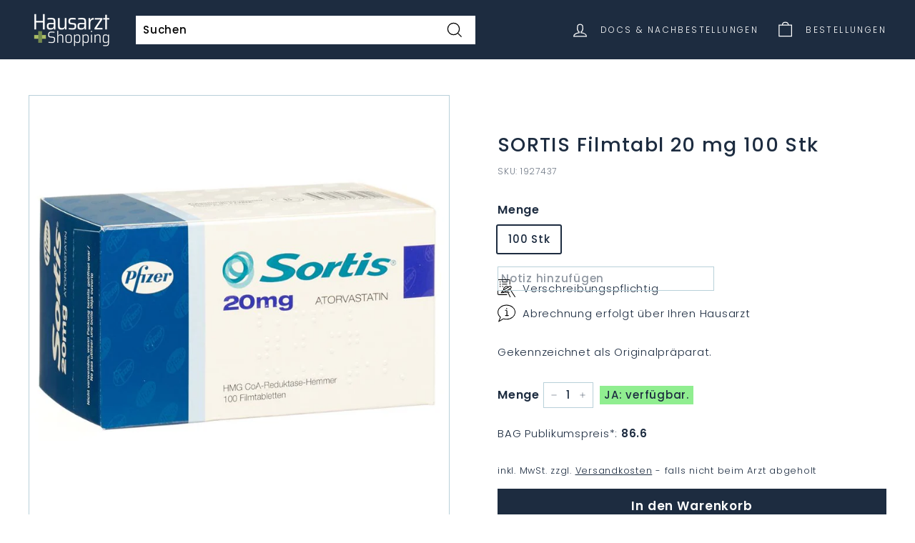

--- FILE ---
content_type: text/html; charset=utf-8
request_url: https://medis.praxis-baar.ch/products/sortis-filmtabl-20-mg-100-stk
body_size: 28190
content:
<!doctype html>
<html class="no-js" lang="de" dir="ltr">
<head>
  <meta charset="utf-8">
  <meta http-equiv="X-UA-Compatible" content="IE=edge,chrome=1">
  <meta name="viewport" content="width=device-width,initial-scale=1">
  <meta name="theme-color" content="#1d2c40">
  <link rel="canonical" href="https://www.arzt.shopping/products/sortis-filmtabl-20-mg-100-stk">
  <link rel="preload" as="style" href="//medis.praxis-baar.ch/cdn/shop/t/20/assets/theme.css?v=169318681378619632071769803577">
  <!--<link rel="preload" as="script" href="//medis.praxis-baar.ch/cdn/shop/t/20/assets/theme.js?v=106602105222502127071731839433">-->
  <link rel="preload" as="script" href="//medis.praxis-baar.ch/cdn/shop/t/20/assets/theme.js?v=106602105222502127071731839433">
  <link rel="preconnect" href="https://cdn.shopify.com">
  <link rel="preconnect" href="https://fonts.shopifycdn.com">
  <link rel="dns-prefetch" href="https://productreviews.shopifycdn.com">
  <link rel="dns-prefetch" href="https://ajax.googleapis.com">
  <link rel="dns-prefetch" href="https://maps.googleapis.com">
  <link rel="dns-prefetch" href="https://maps.gstatic.com">
  <link rel="preload" as="style" href="//medis.praxis-baar.ch/cdn/shop/t/20/assets/custom.css?v=180168881245106614301731053817"><script>
    window.w_current_doctor_json = {"applestore":"https:\/\/apps.apple.com\/app\/medi-scan-collect\/id6511246918","calendars":["gid:\/\/shopify\/Metaobject\/153010405616","gid:\/\/shopify\/Metaobject\/153010372848"],"calendarservices":["gid:\/\/shopify\/Metaobject\/140698452208","gid:\/\/shopify\/Metaobject\/140698976496","gid:\/\/shopify\/Metaobject\/140698910960","gid:\/\/shopify\/Metaobject\/140698812656","gid:\/\/shopify\/Metaobject\/140698550512","gid:\/\/shopify\/Metaobject\/140698517744"],"city":"Baar","enablecalendars":true,"hid":57424,"hostname_index_of":"medis.praxis-baar.ch","kanton":"ZG","line_notes":true,"location_id":"66179563760","logo":"gid:\/\/shopify\/MediaImage\/33315846815984","opencollection":"praxis-baar-gesund-durch-die-kalte-jahreszeit","openshop":true,"pickuptext":"Abholung in der Praxis- Baar - Bestellungen bis Donnerstag 16:00 sind am Freitag ab 11:00 abholbereit.","playstore":"https:\/\/play.google.com\/store\/apps\/details?id=e36.arzt.app","select_name":"Praxis-Baar - Dr. Strametz","street":"Bahnhofstrasse 20b","subtitle":"Medis online bestellen - nur für Patienten von \u003cb\u003ePraxis-Baar\u003c\/b\u003e","termine":"https:\/\/medis.praxis-baar.ch\/pages\/termin-buchen?hide-account-tabs","title":"Praxis-Baar","url":"https:\/\/medis.praxis-baar.ch\/#baar","zip":6340};
  </script><script>
      const w_hostname= window.location.hostname.toLowerCase();
      const w_top_registeredDocs = [{"applestore":"https:\/\/apps.apple.com\/app\/medi-scan-collect\/id6511246918","calendars":["gid:\/\/shopify\/Metaobject\/153010405616","gid:\/\/shopify\/Metaobject\/153010372848"],"calendarservices":["gid:\/\/shopify\/Metaobject\/140698452208","gid:\/\/shopify\/Metaobject\/140698976496","gid:\/\/shopify\/Metaobject\/140698910960","gid:\/\/shopify\/Metaobject\/140698812656","gid:\/\/shopify\/Metaobject\/140698550512","gid:\/\/shopify\/Metaobject\/140698517744"],"city":"Baar","enablecalendars":true,"hid":57424,"hostname_index_of":"medis.praxis-baar.ch","kanton":"ZG","line_notes":true,"location_id":"66179563760","logo":"gid:\/\/shopify\/MediaImage\/33315846815984","opencollection":"praxis-baar-gesund-durch-die-kalte-jahreszeit","openshop":true,"pickuptext":"Abholung in der Praxis- Baar - Bestellungen bis Donnerstag 16:00 sind am Freitag ab 11:00 abholbereit.","playstore":"https:\/\/play.google.com\/store\/apps\/details?id=e36.arzt.app","select_name":"Praxis-Baar - Dr. Strametz","street":"Bahnhofstrasse 20b","subtitle":"Medis online bestellen - nur für Patienten von \u003cb\u003ePraxis-Baar\u003c\/b\u003e","termine":"https:\/\/medis.praxis-baar.ch\/pages\/termin-buchen?hide-account-tabs","title":"Praxis-Baar","url":"https:\/\/medis.praxis-baar.ch\/#baar","zip":6340},{"city":"Zug","hid":7506,"hostname_index_of":"praxis-zug","kanton":"ZG","location_id":"66324398320","pickuptext":"Abholung bei Dr. Hoppler in Zug - Bestellungen bis Do 16:00 sind am Freitag ab 11:00 abholbereit.","select_name":"Praxis-Zug, Dr. Hoppler","street":"Baarerstrasse 2","subtitle":"Medis online bestellen - nur für Patienten von \u003cb\u003ePraxis Dr. Hoppler\u003c\/b\u003e.","title":"Praxis-Zug, Dr. Hoppler","url":"https:\/\/praxis-zug.arzt.shopping\/#zug","zip":6300},{"city":"Hinwil","documents":false,"enabledashboard":true,"hid":958,"hostname_index_of":"hinwil","kanton":"ZH","line_notes":true,"location_id":"71771455728","logo":"gid:\/\/shopify\/MediaImage\/43283131039984","pickuptext":"Abholung bei Ärzte Hinwil, wie gewohnt. ","select_name":"Ärzte Hinwil","street":"Walderstrasse 10","subtitle":"Medis online bestellen - nur für Patienten von \u003cb\u003eÄrzte Hinwil\u003c\/b\u003e.","termine":"https:\/\/booking.epat.ch\/aerztehinwil\/booking","title":"Ärzte Hinwil","url":"https:\/\/aerzte-hinwil.docfox.ch","zip":8340},{"city":"ZUG","hid":802,"hostname_index_of":"postplatz","kanton":"Zug","location_id":"78939881712","logo":"gid:\/\/shopify\/MediaImage\/36914056134896","pickuptext":".... Abholtext von Ärztezentrum Zug, zB Bestellungen bis 15:00 können am nächsten Arbeitstag ab 11:00 bei uns in der Praxis abgeholt werden ","select_name":"Ärztezentrum Postpatz Zug","street":"Postplatz 1","subtitle":"Ihr Ärztezentrum im Herzen von Zug","title":"Ärztezentrum Postplatz","url":"https:\/\/postplatz.arzt.shopping","zip":6300},{"city":"Oberägeri","documents":false,"enablecalendars":false,"enabledashboard":false,"hid":0,"hostname_index_of":"arztpraxis-aegerisee","kanton":"ZG","line_notes":false,"location_id":"89210487024","mail":"marie.korenkova@hin.ch","openshop":false,"select_name":"Arztpraxis Ägerisee","street":"Gewerbezone 9","subtitle":"Dr.  Marie Kořenková - VOLL DIGITALISIERTE ARZTPRAXIS","title":"Arztpraxis Ägerisee","zip":6315},{"applestore":"https:\/\/apps.apple.com\/app\/medi-scan-collect\/id6511246918","city":"Baar","hid":44631,"hostname_index_of":"medis.naturemed-baar.ch","kanton":"ZG","location_id":"73020670192","logo":"gid:\/\/shopify\/MediaImage\/42221489488112","openshop":true,"pickuptext":"Abholung in der Praxis NATURE MED  - Bestellungen bis 16:00 sind 2 Tage später am Nachmittag abholbereit.","playstore":"https:\/\/play.google.com\/store\/apps\/details?id=e36.arzt.app.ha","select_name":"Nature Med","street":"Leihgasse 28","subtitle":"Ihre Praxis im Zentrum von Baar","termine":"https:\/\/naturemed-baar.ch\/termin-buchen\/","title":"NATURE MED Baar","url":"https:\/\/medis.naturemed-baar.ch","zip":6340},{"applestore":"https:\/\/apps.apple.com\/app\/medi-scan-collect\/id6511246918","city":"Hirzel","hid":1215,"hostname_index_of":"bergpraxis","kanton":"ZG","line_notes":false,"location_id":"73020735728","logo":"gid:\/\/shopify\/MediaImage\/41619109282032","openshop":true,"pickuptext":".. Abholtext für Bergpraxis Hirzel....","playstore":"https:\/\/play.google.com\/store\/apps\/details?id=e36.arzt.app.ha","select_name":"Bergpraxis","street":"Bergstrasse 1","subtitle":"Ihre Ansprechpartner in allen Fragen zu Gesundheit und Krankheit","title":"Bergpraxis Hirzel","zip":8816},{"applestore":"https:\/\/apps.apple.com\/app\/medi-scan-collect\/id6511246918","calendars":["gid:\/\/shopify\/Metaobject\/142955741424","gid:\/\/shopify\/Metaobject\/137788424432"],"calendarservices":["gid:\/\/shopify\/Metaobject\/131307634928","gid:\/\/shopify\/Metaobject\/131307798768"],"city":"Baar","documents":true,"emergency_phone":"0041 77 77 777","enablecalendars":true,"enabledashboard":true,"hid":99999,"hostname_index_of":"demo.","kanton":"ZG","line_notes":true,"location_id":"71781646576","logo":"gid:\/\/shopify\/MediaImage\/33313211318512","opencollection":"praxis-baar-gesund-durch-die-kalte-jahreszeit","opening_hours":["gid:\/\/shopify\/Metaobject\/131678830832","gid:\/\/shopify\/Metaobject\/131678798064","gid:\/\/shopify\/Metaobject\/144147284208"],"openshop":true,"phone":"0041 77 77 777 777","phone_hours":["gid:\/\/shopify\/Metaobject\/131678798064","gid:\/\/shopify\/Metaobject\/131678830832"],"pickuptext":"Test Nachricht für individuelle Abholzeiten. Zum Beispiel: Sofern beim Lieferanten verfügbar: Bestellungen bis Dienstag 16:00 können Mittwoch ab 11:00 abgeholt werden. Bestellungen bis Donnerstag 16:00 sind am Freitag ab 11:00 abholbereit. Tipp: Benützen Sie die Abfrage '... beim Lieferanten verfügbar?' im Warenkorb neben der Mengenangabe.","playstore":"https:\/\/play.google.com\/store\/apps\/details?id=e36.arzt.app.ha","select_name":"Demo Shop","sort":"-9999","street":"Bahnhofstrasse 1","subtitle":"Dies ist ein DEMO SHOP - Sie können keine Medikamente über diese Platform Bestellen.","termine":"https:\/\/calendly.com\/demo-hausarzt-shopping","title":"Demo-Shop zum Testen","url":"https:\/\/demo.arzt.shopping\/","zip":6340},{"applestore":"https:\/\/apps.apple.com\/app\/medi-scan-collect\/id6511246918","city":"Oberägeri","hid":34752,"hostname_index_of":"gesundheitspunkt","kanton":"ZG","location_id":"71775322352","logo":"gid:\/\/shopify\/MediaImage\/33313060585712","opencollection":"praxis-baar-gesund-durch-die-kalte-jahreszeit","openshop":true,"pickuptext":"Sie werden vom Gesundheitspunkt Oberägeri ein Mail erhalten, ab wann die Medikamente abholbereit sind. ","playstore":"https:\/\/play.google.com\/store\/apps\/details?id=e36.arzt.app.aegeri","select_name":"Gesundheitspunkt","street":"Hauptstrasse 42","subtitle":"Medis online bestellen - nur für Patienten von \u003cb\u003eGesundheitspunkt Oberägeri\u003c\/b\u003e. \u003cbr\u003e!!! ACHTUNG: Abholung erst ab 26.1 möglich !!!","termine":"https:\/\/www.onedoc.ch\/de\/widget\/96aa92d6c9a9428c433ecc42528f13038a21a5b58ce7ef720355802f29f1c37b\/book","title":"Gesundheitspunkt Oberägeri","url":"https:\/\/shop.gesundheitspunkt.ch","zip":6315},{"city":"Mörschwil","hid":8299,"hostname_index_of":"rschwil","kanton":"SG","location_id":"79135703280","logo":"gid:\/\/shopify\/MediaImage\/37020714074352","openshop":false,"pickuptext":"Bestellungen bis Montag 16:00 sind am MITTWOCH ab 13: 30 abholbereit. Bestellungen bis Donnerstag 16:00 sind am Freitag ab 13:30 abholbereit. \n \n  Bei Fragen zur Bestellung sind wir unter Tel. 071 868 70 10 erreichbar. Ihre Bestellungen sind nur gültig, wenn Sie Patient*in der Hausarztpraxis Mörschwil sind und Ihnen die Medikamente bereits zuvor aktenkundig verschrieben worden sind. Sind diese Bedingungen nicht erfüllt, wird Ihre Bestellung ignoriert.  \n  Da es derzeit Engpässe bei der Verfügbarkeit gibt, kann ihr Arzt die Bestellung entsprechend ändern oder einen Ersatz auswählen.","select_name":"Mörschwil","street":"Bahnhofstrasse 14a","subtitle":"Herzlich Willkommen!","title":"Hausarztpraxis Mörschwil","url":"https:\/\/moerschwil.arzt.shopping","zip":9402},{"applestore":"https:\/\/apps.apple.com\/app\/medi-scan-collect\/id6511246918","city":"Steinhausen","hid":25279,"hostname_index_of":"aerzteteam","kanton":"ZG","location_id":"71878017264","logo":"gid:\/\/shopify\/MediaImage\/34687390777584","openshop":false,"pickuptext":"Abholung wie gewohnt bei Ärzte-Team Steinhausen.","playstore":"https:\/\/play.google.com\/store\/apps\/details?id=e36.arzt.app.steinhausen","select_name":"Ärtzteteam Steinhausen","street":"Blickensdorferstrasse 2","subtitle":"Nur für Patienten vom \u003cb\u003eÄrzteteam Steinhausen\u003c\/b\u003e","termine":"https:\/\/www.onedoc.ch\/de\/widget\/c4771b5af00a036a7d8ecb171fe023a8fc4d003b0cdb653d9fdf5d0529611d62\/book","title":"Online Medi-Bestellungen","url":"https:\/\/medis.aerzteteam.ch\/","zip":6312},{"city":"Unterägeri","hid":40303,"hostname_index_of":"medicusmehl","kanton":"ZG","location_id":"75360534768","logo":"gid:\/\/shopify\/MediaImage\/34891668881648","pickuptext":"Medikamentenabholung: \n\nBestellung bis Mittwoch-Mittag: Abholung ab Freitag der gleichen Woche. \nBestellung bis Freitag-Mittag: Abholung ab Dienstag der Folgewoche. \n\nBei anstehenden Feiertagen oder Ferien Änderungen möglich.","select_name":"Praxis Medicus Mehl, Zugerstrasse 24, Unterägeri","street":"Zugerstrasse 24","subtitle":"Ärztezentrum Chilematt ","title":"Praxis Medicus Mehl","url":"https:\/\/medicusmehl.isimed.ch\/","zip":6314},{"city":"Zug","hid":20736,"hostname_index_of":"neustadtpraxis","kanton":"Zug","location_id":"75294310640","logo":"gid:\/\/shopify\/MediaImage\/34851704209648","pickuptext":"Holen Sie Ihre Medikamente wie gewohnt in der Neustadtpraxis Zug ab.","select_name":"Neustadtpraxis","street":"75294310640","subtitle":"Ein Service für Patienten der Neustadtpraxis Zug","title":"Medi-Bestellungen","url":"https:\/\/neustadtpraxis.isimed.ch\/","zip":6300},{"applestore":"https:\/\/apps.apple.com\/app\/medi-scan-collect\/id6511246918","city":"Trübbach","documents":false,"hid":17622,"hostname_index_of":"pizolcare","kanton":"SA","line_notes":true,"location_id":"71808188656","logo":"gid:\/\/shopify\/MediaImage\/33794655682800","openshop":true,"pickuptext":"Ihre Bestellung wurde an die PizolCar Praxis Wartau weitergeleitet. \n\nBitte beachten Sie: \n\nIhre Bestellung ist nur gültig, wenn Sie eingetragener Patient der PizolCar Praxis sind, und Ihnen die bestellten Medikamente bereits zuvor aktenkundig verschrieben worden sind. Sind diese Bedingungen nicht erfüllt, wird Ihre Bestellung ignoriert. Die Abrechnung kassenpflichtiger Medikamente erfolgt über die Krankenkasse. OTC-Medikamente müssen Sie bei Abholung direkt bar oder bargeldlos bezahlen.\n\nHinweise zur Abholung:\n\nIhr Arzt hat keine besonderen Hinweise zur Abholung hinterlegt. Holen Sie die Medikamente wie üblich ab! Da es jederzeit Engpässe bei der Verfügbarkeit von Medikamenten geben kann, ist Ihr Arzt befugt, die Bestellung zu ändern und Ihnen einen Ersatz (Generikum) zu besorgen.","playstore":"https:\/\/play.google.com\/store\/apps\/details?id=e36.arzt.app.wartau","select_name":"PizolCare Praxis Wartau","street":"Hauptstrasse 12","subtitle":"Medis online bestellen - nur für Patienten von \u003cb\u003ePizolCare Praxis\u003c\/b\u003e Wartau.","title":"PizolCare Praxis Wartau","url":"https:\/\/medikamente.wartau.pizolcare.ch\/","zip":9477},{"applestore":"https:\/\/apps.apple.com\/app\/medi-scan-collect\/id6511246918","city":"Cham","hid":46498,"hostname_index_of":"praxisamseecham","kanton":"Zug ","line_notes":true,"location_id":"73020702960","logo":"gid:\/\/shopify\/MediaImage\/41544640758000","openshop":true,"pickuptext":"Abholung in der Praxis am See Cham - Bestellungen bis Donnerstag 16:00 sind am Freitag ab 11:00 abholbereit.","playstore":"https:\/\/play.google.com\/store\/apps\/details?id=e36.arzt.app.ha","select_name":"Praxis am See Cham","street":"Seestrasse 3","subtitle":"Individuell und ganzheitlich für Sie da","title":"Praxis am See Cham","url":"https:\/\/www.praxisamseecham.ch\/","zip":6330},{"applestore":"https:\/\/apps.apple.com\/app\/medi-scan-collect\/id6511246918","city":"Laax","hid":1531,"hostname_index_of":"praxis-laax","kanton":"GR","line_notes":false,"location_id":"80844947696","logo":"gid:\/\/shopify\/MediaImage\/37995849187568","opencollection":"praxis-baar-gesund-durch-die-kalte-jahreszeit","openshop":true,"pickuptext":"Vielen Dank für Ihre Bestellung. Wir prüfen Ihre Bestellung und die Medikamentenverfügbarkeit schnellstmöglich und werden uns danach bei Ihnen über die Abholmöglichkeiten per Mail melden. Zudem bitten wir Sie, nicht vor Erhalt des Mails in die Praxis zu kommen, da die Medikamente eventuell nicht an Lager sind. Ihr Team der Praxis Laax","playstore":"https:\/\/play.google.com\/store\/apps\/details?id=e36.arzt.app.ha","select_name":"praxis-laax","street":"Via Principala 69","subtitle":"Ihr Hausarzt in Laax","title":"Praxis-Laax","url":"https:\/\/praxis-laax.arzt.shopping","zip":7031},{"city":"Rohrschach","hid":8204,"hostname_index_of":"praxis-mariaberg","kanton":"SG","location_id":"73003794672","logo":"gid:\/\/shopify\/MediaImage\/33794026307824","pickuptext":"Abholung wie gewohnt in der Praxis Mariaberg. ","select_name":"Praxis Mariaberg","street":"Mariabergstrasse 22","subtitle":"Dr. med. Stefan Pazeller und  Dipl. med. Bernhard Bütler","title":"Praxis Mariaberg","url":"https:\/\/praxis-mariaberg.arzt.shopping","zip":9400},{"city":"Winterthur","hid":4202,"hostname_index_of":"nelkenstrasse","kanton":"ZH","location_id":"73126674672","logo":"gid:\/\/shopify\/MediaImage\/34413251100912","pickuptext":"Abholung wie gewohnt in der Hausarztpraxis Nelkenstrasse. ","playstore":"https:\/\/play.google.com\/store\/apps\/details?id=e36.arzt.app.nelkenstrasse","select_name":"Praxis Nelkenstrasse","street":"Nelkenstrasse 3","subtitle":"Winterthur","title":"Hausarztpraxis Nelkenstrasse","url":"https:\/\/medis.nelkenstrasse.ch","zip":8400},{"applestore":"https:\/\/apps.apple.com\/app\/medi-scan-collect\/id6511246918","city":"Sempach","hid":13658,"hostname_index_of":"staedtlipraxis","kanton":"LZ","location_id":"73020637424","logo":"gid:\/\/shopify\/MediaImage\/35868438233328","openshop":true,"pickuptext":"Abholung bei uns in der Städtlipraxis Sempach. Bestellungen bis 16:00 können jeweils am Folgetag ab 14:00 abgeholt werden - ansonsten einen Tag später. Bestellungen sollten innerhalb von einer Woche abgeholt werden. ","playstore":"https:\/\/play.google.com\/store\/apps\/details?id=e36.arzt.app.staedtlipraxis","select_name":"Städtlipraxis Sempach","street":"Hildisriederstrasse 6","subtitle":"Click \u0026 Collect für unsere Patienten","title":"Städtlipraxis Sempach","url":"https:\/\/medis.staedtlipraxis.ch\/","zip":6204},{"city":"Winterthur","hid":20343,"hostname_index_of":"swissmedteam","kanton":"ZH","location_id":"76604375280","logo":"gid:\/\/shopify\/MediaImage\/35728537682160","pickuptext":"DIES IST DER ABHOLTEXT ... DER MUSS NOCH EINGESTELLT WERDEN. ","select_name":"SwissMedTeam","street":"Untertor 33","subtitle":"Das moderne Ärzte-Zentrum Winterthur","title":"Swiss Med Team","url":"https:\/\/swissmedteam.med-easy.ch","zip":8400}];

      var w_top_doc=null; 
      // Iterate through registeredDocs
      for (var i = 0; i < w_top_registeredDocs.length; i++) {
        var doctor = w_top_registeredDocs[i];
        if (w_hostname.indexOf(doctor.hostname_index_of) > -1) {
          // console.warn(" w registered Doc found");
          w_top_doc=doctor;
          break; // Exit the loop once a match is found
        }
      }
      
      var manifestHref = 'data:application/json,' + encodeURIComponent(JSON.stringify({
        "description": "Medi-Bestellungen",
        "display": "standalone",
        "start_url": "https://"+w_hostname,
        "icons": [
          {
            "src": "https://medis.praxis-baar.ch/cdn/shop/t/20/assets/medi1.png?v=60137714136688346071688555221",
            "sizes": "196x196",
            "type": "image/png"
          }
        ],
        "name": "Arzt.Shopping",
        "short_name": "Medis"
      }));
      
      var linkTag = document.createElement('link');
      linkTag.rel = 'manifest';
      linkTag.href = manifestHref;
      
      // Add the link tag to the document head or desired location
      document.head.appendChild(linkTag);

      (function() {
        if (window.location.search.includes('hide-account-tabs')) {
          document.documentElement.classList.add('hide-account-tabs');
        }
      })();
    </script>

    <style>
      html.hide-account-tabs .account-tabs {
        display: none !important;
      }
    </style>

  <meta name="apple-mobile-web-app-capable" content="yes">
  <meta name="apple-mobile-web-app-title" content="Hausarzt">
  <link rel="apple-touch-icon-precomposed" href="//medis.praxis-baar.ch/cdn/shop/files/Icon_32x32.jpg?v=1636835037">
  <link rel="shortcut icon" type="image/png" href="//medis.praxis-baar.ch/cdn/shop/files/Icon_32x32.jpg?v=1636835037" /><link rel="shortcut icon" href="//medis.praxis-baar.ch/cdn/shop/files/Icon_32x32.jpg?v=1636835037" type="image/png" /><title>SORTIS Filmtabl 20 mg 100 Stk
&ndash; Hausarzt Shopping
</title>
<meta name="description" content="Sortis ist ein Arzneimittel zur Behandlung von Störungen des Fettstoffwechsels bei ungenügender Wirkung anderer Massnahmen (z.B. Umstellung der Ernährung, körperliches Training, Gewichtsabnahme) bei Patientinnen und Patienten mit: erhöhten Blutcholesterinwerten, die nicht auf eine andere Erkrankung zurückzuführen sind;"><meta property="og:site_name" content="Hausarzt Shopping">
  <meta property="og:url" content="https://www.arzt.shopping/products/sortis-filmtabl-20-mg-100-stk">
  <meta property="og:title" content="SORTIS Filmtabl 20 mg 100 Stk">
  <meta property="og:type" content="product">
  <meta property="og:description" content="Sortis ist ein Arzneimittel zur Behandlung von Störungen des Fettstoffwechsels bei ungenügender Wirkung anderer Massnahmen (z.B. Umstellung der Ernährung, körperliches Training, Gewichtsabnahme) bei Patientinnen und Patienten mit: erhöhten Blutcholesterinwerten, die nicht auf eine andere Erkrankung zurückzuführen sind;"><meta property="og:image" content="http://medis.praxis-baar.ch/cdn/shop/files/1927437_PICFRONT3D_HCI_800sq.jpg?v=1769815157">
    <meta property="og:image:secure_url" content="https://medis.praxis-baar.ch/cdn/shop/files/1927437_PICFRONT3D_HCI_800sq.jpg?v=1769815157">
    <meta property="og:image:width" content="800">
    <meta property="og:image:height" content="800"><meta name="twitter:site" content="@">
  <meta name="twitter:card" content="summary_large_image">
  <meta name="twitter:title" content="SORTIS Filmtabl 20 mg 100 Stk">
  <meta name="twitter:description" content="Sortis ist ein Arzneimittel zur Behandlung von Störungen des Fettstoffwechsels bei ungenügender Wirkung anderer Massnahmen (z.B. Umstellung der Ernährung, körperliches Training, Gewichtsabnahme) bei Patientinnen und Patienten mit: erhöhten Blutcholesterinwerten, die nicht auf eine andere Erkrankung zurückzuführen sind;">
<style data-shopify>@font-face {
  font-family: Poppins;
  font-weight: 500;
  font-style: normal;
  font-display: swap;
  src: url("//medis.praxis-baar.ch/cdn/fonts/poppins/poppins_n5.ad5b4b72b59a00358afc706450c864c3c8323842.woff2") format("woff2"),
       url("//medis.praxis-baar.ch/cdn/fonts/poppins/poppins_n5.33757fdf985af2d24b32fcd84c9a09224d4b2c39.woff") format("woff");
}

  @font-face {
  font-family: Poppins;
  font-weight: 300;
  font-style: normal;
  font-display: swap;
  src: url("//medis.praxis-baar.ch/cdn/fonts/poppins/poppins_n3.05f58335c3209cce17da4f1f1ab324ebe2982441.woff2") format("woff2"),
       url("//medis.praxis-baar.ch/cdn/fonts/poppins/poppins_n3.6971368e1f131d2c8ff8e3a44a36b577fdda3ff5.woff") format("woff");
}


  @font-face {
  font-family: Poppins;
  font-weight: 600;
  font-style: normal;
  font-display: swap;
  src: url("//medis.praxis-baar.ch/cdn/fonts/poppins/poppins_n6.aa29d4918bc243723d56b59572e18228ed0786f6.woff2") format("woff2"),
       url("//medis.praxis-baar.ch/cdn/fonts/poppins/poppins_n6.5f815d845fe073750885d5b7e619ee00e8111208.woff") format("woff");
}

  @font-face {
  font-family: Poppins;
  font-weight: 300;
  font-style: italic;
  font-display: swap;
  src: url("//medis.praxis-baar.ch/cdn/fonts/poppins/poppins_i3.8536b4423050219f608e17f134fe9ea3b01ed890.woff2") format("woff2"),
       url("//medis.praxis-baar.ch/cdn/fonts/poppins/poppins_i3.0f4433ada196bcabf726ed78f8e37e0995762f7f.woff") format("woff");
}

  @font-face {
  font-family: Poppins;
  font-weight: 600;
  font-style: italic;
  font-display: swap;
  src: url("//medis.praxis-baar.ch/cdn/fonts/poppins/poppins_i6.bb8044d6203f492888d626dafda3c2999253e8e9.woff2") format("woff2"),
       url("//medis.praxis-baar.ch/cdn/fonts/poppins/poppins_i6.e233dec1a61b1e7dead9f920159eda42280a02c3.woff") format("woff");
}

</style><link href="//medis.praxis-baar.ch/cdn/shop/t/20/assets/theme.css?v=169318681378619632071769803577" rel="stylesheet" type="text/css" media="all" />
  <link href="//medis.praxis-baar.ch/cdn/shop/t/20/assets/custom.css?v=180168881245106614301731053817" rel="stylesheet" type="text/css" media="all" />
<style data-shopify>:root {
    --typeHeaderPrimary: Poppins;
    --typeHeaderFallback: sans-serif;
    --typeHeaderSize: 32px;
    --typeHeaderWeight: 500;
    --typeHeaderLineHeight: 1.1;
    --typeHeaderSpacing: 0.05em;

    --typeBasePrimary:Poppins;
    --typeBaseFallback:sans-serif;
    --typeBaseSize: 15px;
    --typeBaseWeight: 300;
    --typeBaseSpacing: 0.05em;
    --typeBaseLineHeight: 1.6;

    --colorSmallImageBg: #ffffff;
    --colorSmallImageBgDark: #f7f7f7;
    --colorLargeImageBg: #ffffff;
    --colorLargeImageBgLight: #ffffff;

    --iconWeight: 3px;
    --iconLinecaps: miter;

    
      --buttonRadius: 0px;
      --btnPadding: 11px 20px;
    

    
      --roundness: 0px;
    

    
      --gridThickness: 0px;
    

    --productTileMargin: 10%;
    --collectionTileMargin: 15%;

    --swatchSize: 40px;
  }

  @media screen and (max-width: 768px) {
    :root {
      --typeBaseSize: 13px;

      
        --roundness: 0px;
        --btnPadding: 9px 17px;
      
    }
  }</style><script>
    document.documentElement.className = document.documentElement.className.replace('no-js', 'js');

    window.theme = window.theme || {};
    theme.routes = {
      home: "/",
      collections: "/collections",
      cart: "/cart.js",
      cartPage: "/cart",
      cartAdd: "/cart/add.js",
      cartChange: "/cart/change.js",
      search: "/search"
    };
    theme.strings = {
      soldOut: "Ausverkauft",
      unavailable: "Nicht verfügbar",
      inStockLabel: "Auf Lager",
      stockLabel: "Nur noch [count] Stück übrig",
      willNotShipUntil: "Wird nach dem [date] versendet",
      willBeInStockAfter: "Wird nach dem [date] auf Lager sein",
      waitingForStock: "Inventar auf dem Weg",
      savePrice: "Betrag [saved_amount]",
      cartEmpty: "Ihr Warenkorb ist im Moment leer.",
      cartTermsConfirmation: "Bitte bestätigen Sie  mit den Nutzungsbedingungen einverstanden zu sein, um die Bestellung abzuschliessen.",
      searchCollections: "Kollektionen:",
      searchPages: "Seiten:",
      searchArticles: "Artikel:"
    };
    theme.settings = {
      dynamicVariantsEnable: true,
      cartType: "page",
      isCustomerTemplate: false,
      moneyFormat: "CHF {{amount}}",
      saveType: "dollar",
      productImageSize: "square",
      productImageCover: false,
      predictiveSearch: true,
      predictiveSearchType: "product",
      superScriptSetting: true,
      superScriptPrice: true,
      quickView: false,
      quickAdd: true,
      themeName: 'Expanse',
      themeVersion: "2.1.1"
    };
  </script>

  <script>window.performance && window.performance.mark && window.performance.mark('shopify.content_for_header.start');</script><meta id="shopify-digital-wallet" name="shopify-digital-wallet" content="/60908503280/digital_wallets/dialog">
<link rel="alternate" type="application/json+oembed" href="https://www.arzt.shopping/products/sortis-filmtabl-20-mg-100-stk.oembed">
<script async="async" src="/checkouts/internal/preloads.js?locale=de-CH"></script>
<script id="shopify-features" type="application/json">{"accessToken":"40fbeda50fc59da4f525e27e5c793c21","betas":["rich-media-storefront-analytics"],"domain":"medis.praxis-baar.ch","predictiveSearch":true,"shopId":60908503280,"locale":"de"}</script>
<script>var Shopify = Shopify || {};
Shopify.shop = "hausarzt-shopping.myshopify.com";
Shopify.locale = "de";
Shopify.currency = {"active":"CHF","rate":"1.0"};
Shopify.country = "CH";
Shopify.theme = {"name":"current: Add Doctor Select Again","id":136756429040,"schema_name":"Expanse","schema_version":"2.1.1","theme_store_id":902,"role":"main"};
Shopify.theme.handle = "null";
Shopify.theme.style = {"id":null,"handle":null};
Shopify.cdnHost = "medis.praxis-baar.ch/cdn";
Shopify.routes = Shopify.routes || {};
Shopify.routes.root = "/";</script>
<script type="module">!function(o){(o.Shopify=o.Shopify||{}).modules=!0}(window);</script>
<script>!function(o){function n(){var o=[];function n(){o.push(Array.prototype.slice.apply(arguments))}return n.q=o,n}var t=o.Shopify=o.Shopify||{};t.loadFeatures=n(),t.autoloadFeatures=n()}(window);</script>
<script id="shop-js-analytics" type="application/json">{"pageType":"product"}</script>
<script defer="defer" async type="module" src="//medis.praxis-baar.ch/cdn/shopifycloud/shop-js/modules/v2/client.init-shop-cart-sync_BH0MO3MH.de.esm.js"></script>
<script defer="defer" async type="module" src="//medis.praxis-baar.ch/cdn/shopifycloud/shop-js/modules/v2/chunk.common_BErAfWaM.esm.js"></script>
<script defer="defer" async type="module" src="//medis.praxis-baar.ch/cdn/shopifycloud/shop-js/modules/v2/chunk.modal_DqzNaksh.esm.js"></script>
<script type="module">
  await import("//medis.praxis-baar.ch/cdn/shopifycloud/shop-js/modules/v2/client.init-shop-cart-sync_BH0MO3MH.de.esm.js");
await import("//medis.praxis-baar.ch/cdn/shopifycloud/shop-js/modules/v2/chunk.common_BErAfWaM.esm.js");
await import("//medis.praxis-baar.ch/cdn/shopifycloud/shop-js/modules/v2/chunk.modal_DqzNaksh.esm.js");

  window.Shopify.SignInWithShop?.initShopCartSync?.({"fedCMEnabled":true,"windoidEnabled":true});

</script>
<script>(function() {
  var isLoaded = false;
  function asyncLoad() {
    if (isLoaded) return;
    isLoaded = true;
    var urls = ["https:\/\/reorder-master.hulkapps.com\/reorderjs\/re-order.js?1693832407\u0026shop=hausarzt-shopping.myshopify.com"];
    for (var i = 0; i < urls.length; i++) {
      var s = document.createElement('script');
      s.type = 'text/javascript';
      s.async = true;
      s.src = urls[i];
      var x = document.getElementsByTagName('script')[0];
      x.parentNode.insertBefore(s, x);
    }
  };
  if(window.attachEvent) {
    window.attachEvent('onload', asyncLoad);
  } else {
    window.addEventListener('load', asyncLoad, false);
  }
})();</script>
<script id="__st">var __st={"a":60908503280,"offset":3600,"reqid":"6e1cd999-a08f-4edc-8f66-fa0c3c2ecc38-1769818556","pageurl":"medis.praxis-baar.ch\/products\/sortis-filmtabl-20-mg-100-stk","u":"f3332a69d755","p":"product","rtyp":"product","rid":8201987293424};</script>
<script>window.ShopifyPaypalV4VisibilityTracking = true;</script>
<script id="captcha-bootstrap">!function(){'use strict';const t='contact',e='account',n='new_comment',o=[[t,t],['blogs',n],['comments',n],[t,'customer']],c=[[e,'customer_login'],[e,'guest_login'],[e,'recover_customer_password'],[e,'create_customer']],r=t=>t.map((([t,e])=>`form[action*='/${t}']:not([data-nocaptcha='true']) input[name='form_type'][value='${e}']`)).join(','),a=t=>()=>t?[...document.querySelectorAll(t)].map((t=>t.form)):[];function s(){const t=[...o],e=r(t);return a(e)}const i='password',u='form_key',d=['recaptcha-v3-token','g-recaptcha-response','h-captcha-response',i],f=()=>{try{return window.sessionStorage}catch{return}},m='__shopify_v',_=t=>t.elements[u];function p(t,e,n=!1){try{const o=window.sessionStorage,c=JSON.parse(o.getItem(e)),{data:r}=function(t){const{data:e,action:n}=t;return t[m]||n?{data:e,action:n}:{data:t,action:n}}(c);for(const[e,n]of Object.entries(r))t.elements[e]&&(t.elements[e].value=n);n&&o.removeItem(e)}catch(o){console.error('form repopulation failed',{error:o})}}const l='form_type',E='cptcha';function T(t){t.dataset[E]=!0}const w=window,h=w.document,L='Shopify',v='ce_forms',y='captcha';let A=!1;((t,e)=>{const n=(g='f06e6c50-85a8-45c8-87d0-21a2b65856fe',I='https://cdn.shopify.com/shopifycloud/storefront-forms-hcaptcha/ce_storefront_forms_captcha_hcaptcha.v1.5.2.iife.js',D={infoText:'Durch hCaptcha geschützt',privacyText:'Datenschutz',termsText:'Allgemeine Geschäftsbedingungen'},(t,e,n)=>{const o=w[L][v],c=o.bindForm;if(c)return c(t,g,e,D).then(n);var r;o.q.push([[t,g,e,D],n]),r=I,A||(h.body.append(Object.assign(h.createElement('script'),{id:'captcha-provider',async:!0,src:r})),A=!0)});var g,I,D;w[L]=w[L]||{},w[L][v]=w[L][v]||{},w[L][v].q=[],w[L][y]=w[L][y]||{},w[L][y].protect=function(t,e){n(t,void 0,e),T(t)},Object.freeze(w[L][y]),function(t,e,n,w,h,L){const[v,y,A,g]=function(t,e,n){const i=e?o:[],u=t?c:[],d=[...i,...u],f=r(d),m=r(i),_=r(d.filter((([t,e])=>n.includes(e))));return[a(f),a(m),a(_),s()]}(w,h,L),I=t=>{const e=t.target;return e instanceof HTMLFormElement?e:e&&e.form},D=t=>v().includes(t);t.addEventListener('submit',(t=>{const e=I(t);if(!e)return;const n=D(e)&&!e.dataset.hcaptchaBound&&!e.dataset.recaptchaBound,o=_(e),c=g().includes(e)&&(!o||!o.value);(n||c)&&t.preventDefault(),c&&!n&&(function(t){try{if(!f())return;!function(t){const e=f();if(!e)return;const n=_(t);if(!n)return;const o=n.value;o&&e.removeItem(o)}(t);const e=Array.from(Array(32),(()=>Math.random().toString(36)[2])).join('');!function(t,e){_(t)||t.append(Object.assign(document.createElement('input'),{type:'hidden',name:u})),t.elements[u].value=e}(t,e),function(t,e){const n=f();if(!n)return;const o=[...t.querySelectorAll(`input[type='${i}']`)].map((({name:t})=>t)),c=[...d,...o],r={};for(const[a,s]of new FormData(t).entries())c.includes(a)||(r[a]=s);n.setItem(e,JSON.stringify({[m]:1,action:t.action,data:r}))}(t,e)}catch(e){console.error('failed to persist form',e)}}(e),e.submit())}));const S=(t,e)=>{t&&!t.dataset[E]&&(n(t,e.some((e=>e===t))),T(t))};for(const o of['focusin','change'])t.addEventListener(o,(t=>{const e=I(t);D(e)&&S(e,y())}));const B=e.get('form_key'),M=e.get(l),P=B&&M;t.addEventListener('DOMContentLoaded',(()=>{const t=y();if(P)for(const e of t)e.elements[l].value===M&&p(e,B);[...new Set([...A(),...v().filter((t=>'true'===t.dataset.shopifyCaptcha))])].forEach((e=>S(e,t)))}))}(h,new URLSearchParams(w.location.search),n,t,e,['guest_login'])})(!1,!0)}();</script>
<script integrity="sha256-4kQ18oKyAcykRKYeNunJcIwy7WH5gtpwJnB7kiuLZ1E=" data-source-attribution="shopify.loadfeatures" defer="defer" src="//medis.praxis-baar.ch/cdn/shopifycloud/storefront/assets/storefront/load_feature-a0a9edcb.js" crossorigin="anonymous"></script>
<script data-source-attribution="shopify.dynamic_checkout.dynamic.init">var Shopify=Shopify||{};Shopify.PaymentButton=Shopify.PaymentButton||{isStorefrontPortableWallets:!0,init:function(){window.Shopify.PaymentButton.init=function(){};var t=document.createElement("script");t.src="https://medis.praxis-baar.ch/cdn/shopifycloud/portable-wallets/latest/portable-wallets.de.js",t.type="module",document.head.appendChild(t)}};
</script>
<script data-source-attribution="shopify.dynamic_checkout.buyer_consent">
  function portableWalletsHideBuyerConsent(e){var t=document.getElementById("shopify-buyer-consent"),n=document.getElementById("shopify-subscription-policy-button");t&&n&&(t.classList.add("hidden"),t.setAttribute("aria-hidden","true"),n.removeEventListener("click",e))}function portableWalletsShowBuyerConsent(e){var t=document.getElementById("shopify-buyer-consent"),n=document.getElementById("shopify-subscription-policy-button");t&&n&&(t.classList.remove("hidden"),t.removeAttribute("aria-hidden"),n.addEventListener("click",e))}window.Shopify?.PaymentButton&&(window.Shopify.PaymentButton.hideBuyerConsent=portableWalletsHideBuyerConsent,window.Shopify.PaymentButton.showBuyerConsent=portableWalletsShowBuyerConsent);
</script>
<script data-source-attribution="shopify.dynamic_checkout.cart.bootstrap">document.addEventListener("DOMContentLoaded",(function(){function t(){return document.querySelector("shopify-accelerated-checkout-cart, shopify-accelerated-checkout")}if(t())Shopify.PaymentButton.init();else{new MutationObserver((function(e,n){t()&&(Shopify.PaymentButton.init(),n.disconnect())})).observe(document.body,{childList:!0,subtree:!0})}}));
</script>

<script>window.performance && window.performance.mark && window.performance.mark('shopify.content_for_header.end');</script>

  <script src="//medis.praxis-baar.ch/cdn/shop/t/20/assets/vendor-scripts-v1.js" defer="defer"></script>
  <!--<script src="//medis.praxis-baar.ch/cdn/shop/t/20/assets/theme.js?v=106602105222502127071731839433" defer="defer"></script>-->
  <script src="//medis.praxis-baar.ch/cdn/shop/t/20/assets/theme.js?v=106602105222502127071731839433" defer="defer"></script>
  <script src="//medis.praxis-baar.ch/cdn/shop/t/20/assets/custom.js?v=177015867559090180331769145470" defer="defer"></script>

  
   <script src="https://ajax.googleapis.com/ajax/libs/jquery/3.5.1/jquery.min.js"></script>
  

<link href='https://fonts.googleapis.com/css?family=Lato:300,400,700,900|Manjari:400,700|Nunito:300,400,600,700,800|Roboto:300,400,500,700,900&display=swap' rel='stylesheet'>
                                   <link rel='stylesheet' href='https://reorder-master.hulkapps.com/css/re-order.css?v=2022-12-15 06:38:34'>
<!-- BEGIN app block: shopify://apps/oxi-social-login/blocks/social-login-embed/24ad60bc-8f09-42fa-807e-e5eda0fdae17 -->


<script>
    
        var vt = '1764046677';
    
        var oxi_data_scheme = 'light';
        if (document.querySelector('html').hasAttribute('data-scheme')) {
            oxi_data_scheme = document.querySelector('html').getAttribute('data-scheme');
        }
    function wfete(selector) {
    return new Promise(resolve => {
    if (document.querySelector(selector)) {
      return resolve(document.querySelector(selector));
    }

    const observer = new MutationObserver(() => {
      if (document.querySelector(selector)) {
        resolve(document.querySelector(selector));
        observer.disconnect();
      }
    });

    observer.observe(document.body, {
      subtree: true,
      childList: true,
    });
    });
  }
  async function oxi_init() {
    const data = await getOConfig();
  }
  function getOConfig() {
    var script = document.createElement('script');
    script.src = '//social-login.oxiapps.com/init.json?shop=hausarzt-shopping.myshopify.com&vt='+vt+'&callback=jQuery111004090950169811405_1543664809199';
    script.setAttribute('rel','nofollow');
    document.head.appendChild(script);
  }
  function jQuery111004090950169811405_1543664809199(p) {
        var shop_locale = "";
        if (typeof Shopify !== 'undefined' && typeof Shopify.locale !== 'undefined') {
            shop_locale = "&locale="+Shopify.locale;
    }
    if (p.m == "1") {
      if (typeof oxi_initialized === 'undefined') {
        var oxi_initialized = true;
        //vt = parseInt(p.v);
        vt = parseInt(vt);

                var elem = document.createElement("link");
                elem.setAttribute("type", "text/css");
                elem.setAttribute("rel", "stylesheet");
                elem.setAttribute("href", "https://cdn.shopify.com/extensions/019a9bbf-e6d9-7768-bf83-c108720b519c/embedded-social-login-54/assets/remodal.css");
                document.getElementsByTagName("head")[0].appendChild(elem);


        var newScript = document.createElement('script');
        newScript.type = 'text/javascript';
        newScript.src = 'https://cdn.shopify.com/extensions/019a9bbf-e6d9-7768-bf83-c108720b519c/embedded-social-login-54/assets/osl.min.js';
        document.getElementsByTagName('head')[0].appendChild(newScript);
      }
    } else {
      const intervalID = setInterval(() => {
        if (document.querySelector('body')) {
            clearInterval(intervalID);

            opa = ['form[action*="account/login"]', 'form[action$="account"]'];
            opa.forEach(e => {
                wfete(e).then(element => {
                    if (typeof oxi_initialized === 'undefined') {
                        var oxi_initialized = true;
                        console.log("Oxi Social Login Initialized");
                        if (p.i == 'y') {
                            var list = document.querySelectorAll(e);
                            var oxi_list_length = 0;
                            if (list.length > 0) {
                                //oxi_list_length = 3;
                                oxi_list_length = list.length;
                            }
                            for(var osli1 = 0; osli1 < oxi_list_length; osli1++) {
                                if (list[osli1].querySelector('[value="guest_login"]')) {
                                } else {
                                if ( list[osli1].querySelectorAll('.oxi-social-login').length <= 0 && list[osli1].querySelectorAll('.oxi_social_wrapper').length <= 0 ) {
                                    var osl_checkout_url = '';
                                    if (list[osli1].querySelector('[name="checkout_url"]') !== null) {
                                        osl_checkout_url = '&osl_checkout_url='+list[osli1].querySelector('[name="checkout_url"]').value;
                                    }
                                    osl_checkout_url = osl_checkout_url.replace(/<[^>]*>/g, '').trim();
                                    list[osli1].insertAdjacentHTML(p.p, '<div class="oxi_social_wrapper" style="'+p.c+'"><iframe id="social_login_frame" class="social_login_frame" title="Social Login" src="https://social-login.oxiapps.com/widget?site='+p.s+'&vt='+vt+shop_locale+osl_checkout_url+'&scheme='+oxi_data_scheme+'" style="width:100%;max-width:100%;padding-top:0px;margin-bottom:5px;border:0px;height:'+p.h+'px;" scrolling=no></iframe></div>');
                                }
                                }
                            }
                        }
                    }
                });
            });

            wfete('#oxi-social-login').then(element => {
                document.getElementById('oxi-social-login').innerHTML="<iframe id='social_login_frame' class='social_login_frame' title='Social Login' src='https://social-login.oxiapps.com/widget?site="+p.s+"&vt="+vt+shop_locale+"&scheme="+oxi_data_scheme+"' style='width:100%;max-width:100%;padding-top:0px;margin-bottom:5px;border:0px;height:"+p.h+"px;' scrolling=no></iframe>";
            });
            wfete('.oxi-social-login').then(element => {
                var oxi_elms = document.querySelectorAll(".oxi-social-login");
                oxi_elms.forEach((oxi_elm) => {
                            oxi_elm.innerHTML="<iframe id='social_login_frame' class='social_login_frame' title='Social Login' src='https://social-login.oxiapps.com/widget?site="+p.s+"&vt="+vt+shop_locale+"&scheme="+oxi_data_scheme+"' style='width:100%;max-width:100%;padding-top:0px;margin-bottom:5px;border:0px;height:"+p.h+"px;' scrolling=no></iframe>";
                });
            });
        }
      }, 100);
    }

    var o_resized = false;
    var oxi_response = function(event) {
      if (event.origin+'/'=="https://social-login.oxiapps.com/") {
                if (event.data.action == "loaded") {
                    event.source.postMessage({
                        action:'getParentUrl',parentUrl: window.location.href+''
                    },"*");
                }

        var message = event.data+'';
        var key = message.split(':')[0];
        var value = message.split(':')[1];
        if (key=="height") {
          var oxi_iframe = document.getElementById('social_login_frame');
          if (oxi_iframe && !o_resized) {
            o_resized = true;
            oxi_iframe.style.height = value + "px";
          }
        }
      }
    };
    if (window.addEventListener) {
      window.addEventListener('message', oxi_response, false);
    } else {
      window.attachEvent("onmessage", oxi_response);
    }
  }
  oxi_init();
</script>


<!-- END app block --><link href="https://monorail-edge.shopifysvc.com" rel="dns-prefetch">
<script>(function(){if ("sendBeacon" in navigator && "performance" in window) {try {var session_token_from_headers = performance.getEntriesByType('navigation')[0].serverTiming.find(x => x.name == '_s').description;} catch {var session_token_from_headers = undefined;}var session_cookie_matches = document.cookie.match(/_shopify_s=([^;]*)/);var session_token_from_cookie = session_cookie_matches && session_cookie_matches.length === 2 ? session_cookie_matches[1] : "";var session_token = session_token_from_headers || session_token_from_cookie || "";function handle_abandonment_event(e) {var entries = performance.getEntries().filter(function(entry) {return /monorail-edge.shopifysvc.com/.test(entry.name);});if (!window.abandonment_tracked && entries.length === 0) {window.abandonment_tracked = true;var currentMs = Date.now();var navigation_start = performance.timing.navigationStart;var payload = {shop_id: 60908503280,url: window.location.href,navigation_start,duration: currentMs - navigation_start,session_token,page_type: "product"};window.navigator.sendBeacon("https://monorail-edge.shopifysvc.com/v1/produce", JSON.stringify({schema_id: "online_store_buyer_site_abandonment/1.1",payload: payload,metadata: {event_created_at_ms: currentMs,event_sent_at_ms: currentMs}}));}}window.addEventListener('pagehide', handle_abandonment_event);}}());</script>
<script id="web-pixels-manager-setup">(function e(e,d,r,n,o){if(void 0===o&&(o={}),!Boolean(null===(a=null===(i=window.Shopify)||void 0===i?void 0:i.analytics)||void 0===a?void 0:a.replayQueue)){var i,a;window.Shopify=window.Shopify||{};var t=window.Shopify;t.analytics=t.analytics||{};var s=t.analytics;s.replayQueue=[],s.publish=function(e,d,r){return s.replayQueue.push([e,d,r]),!0};try{self.performance.mark("wpm:start")}catch(e){}var l=function(){var e={modern:/Edge?\/(1{2}[4-9]|1[2-9]\d|[2-9]\d{2}|\d{4,})\.\d+(\.\d+|)|Firefox\/(1{2}[4-9]|1[2-9]\d|[2-9]\d{2}|\d{4,})\.\d+(\.\d+|)|Chrom(ium|e)\/(9{2}|\d{3,})\.\d+(\.\d+|)|(Maci|X1{2}).+ Version\/(15\.\d+|(1[6-9]|[2-9]\d|\d{3,})\.\d+)([,.]\d+|)( \(\w+\)|)( Mobile\/\w+|) Safari\/|Chrome.+OPR\/(9{2}|\d{3,})\.\d+\.\d+|(CPU[ +]OS|iPhone[ +]OS|CPU[ +]iPhone|CPU IPhone OS|CPU iPad OS)[ +]+(15[._]\d+|(1[6-9]|[2-9]\d|\d{3,})[._]\d+)([._]\d+|)|Android:?[ /-](13[3-9]|1[4-9]\d|[2-9]\d{2}|\d{4,})(\.\d+|)(\.\d+|)|Android.+Firefox\/(13[5-9]|1[4-9]\d|[2-9]\d{2}|\d{4,})\.\d+(\.\d+|)|Android.+Chrom(ium|e)\/(13[3-9]|1[4-9]\d|[2-9]\d{2}|\d{4,})\.\d+(\.\d+|)|SamsungBrowser\/([2-9]\d|\d{3,})\.\d+/,legacy:/Edge?\/(1[6-9]|[2-9]\d|\d{3,})\.\d+(\.\d+|)|Firefox\/(5[4-9]|[6-9]\d|\d{3,})\.\d+(\.\d+|)|Chrom(ium|e)\/(5[1-9]|[6-9]\d|\d{3,})\.\d+(\.\d+|)([\d.]+$|.*Safari\/(?![\d.]+ Edge\/[\d.]+$))|(Maci|X1{2}).+ Version\/(10\.\d+|(1[1-9]|[2-9]\d|\d{3,})\.\d+)([,.]\d+|)( \(\w+\)|)( Mobile\/\w+|) Safari\/|Chrome.+OPR\/(3[89]|[4-9]\d|\d{3,})\.\d+\.\d+|(CPU[ +]OS|iPhone[ +]OS|CPU[ +]iPhone|CPU IPhone OS|CPU iPad OS)[ +]+(10[._]\d+|(1[1-9]|[2-9]\d|\d{3,})[._]\d+)([._]\d+|)|Android:?[ /-](13[3-9]|1[4-9]\d|[2-9]\d{2}|\d{4,})(\.\d+|)(\.\d+|)|Mobile Safari.+OPR\/([89]\d|\d{3,})\.\d+\.\d+|Android.+Firefox\/(13[5-9]|1[4-9]\d|[2-9]\d{2}|\d{4,})\.\d+(\.\d+|)|Android.+Chrom(ium|e)\/(13[3-9]|1[4-9]\d|[2-9]\d{2}|\d{4,})\.\d+(\.\d+|)|Android.+(UC? ?Browser|UCWEB|U3)[ /]?(15\.([5-9]|\d{2,})|(1[6-9]|[2-9]\d|\d{3,})\.\d+)\.\d+|SamsungBrowser\/(5\.\d+|([6-9]|\d{2,})\.\d+)|Android.+MQ{2}Browser\/(14(\.(9|\d{2,})|)|(1[5-9]|[2-9]\d|\d{3,})(\.\d+|))(\.\d+|)|K[Aa][Ii]OS\/(3\.\d+|([4-9]|\d{2,})\.\d+)(\.\d+|)/},d=e.modern,r=e.legacy,n=navigator.userAgent;return n.match(d)?"modern":n.match(r)?"legacy":"unknown"}(),u="modern"===l?"modern":"legacy",c=(null!=n?n:{modern:"",legacy:""})[u],f=function(e){return[e.baseUrl,"/wpm","/b",e.hashVersion,"modern"===e.buildTarget?"m":"l",".js"].join("")}({baseUrl:d,hashVersion:r,buildTarget:u}),m=function(e){var d=e.version,r=e.bundleTarget,n=e.surface,o=e.pageUrl,i=e.monorailEndpoint;return{emit:function(e){var a=e.status,t=e.errorMsg,s=(new Date).getTime(),l=JSON.stringify({metadata:{event_sent_at_ms:s},events:[{schema_id:"web_pixels_manager_load/3.1",payload:{version:d,bundle_target:r,page_url:o,status:a,surface:n,error_msg:t},metadata:{event_created_at_ms:s}}]});if(!i)return console&&console.warn&&console.warn("[Web Pixels Manager] No Monorail endpoint provided, skipping logging."),!1;try{return self.navigator.sendBeacon.bind(self.navigator)(i,l)}catch(e){}var u=new XMLHttpRequest;try{return u.open("POST",i,!0),u.setRequestHeader("Content-Type","text/plain"),u.send(l),!0}catch(e){return console&&console.warn&&console.warn("[Web Pixels Manager] Got an unhandled error while logging to Monorail."),!1}}}}({version:r,bundleTarget:l,surface:e.surface,pageUrl:self.location.href,monorailEndpoint:e.monorailEndpoint});try{o.browserTarget=l,function(e){var d=e.src,r=e.async,n=void 0===r||r,o=e.onload,i=e.onerror,a=e.sri,t=e.scriptDataAttributes,s=void 0===t?{}:t,l=document.createElement("script"),u=document.querySelector("head"),c=document.querySelector("body");if(l.async=n,l.src=d,a&&(l.integrity=a,l.crossOrigin="anonymous"),s)for(var f in s)if(Object.prototype.hasOwnProperty.call(s,f))try{l.dataset[f]=s[f]}catch(e){}if(o&&l.addEventListener("load",o),i&&l.addEventListener("error",i),u)u.appendChild(l);else{if(!c)throw new Error("Did not find a head or body element to append the script");c.appendChild(l)}}({src:f,async:!0,onload:function(){if(!function(){var e,d;return Boolean(null===(d=null===(e=window.Shopify)||void 0===e?void 0:e.analytics)||void 0===d?void 0:d.initialized)}()){var d=window.webPixelsManager.init(e)||void 0;if(d){var r=window.Shopify.analytics;r.replayQueue.forEach((function(e){var r=e[0],n=e[1],o=e[2];d.publishCustomEvent(r,n,o)})),r.replayQueue=[],r.publish=d.publishCustomEvent,r.visitor=d.visitor,r.initialized=!0}}},onerror:function(){return m.emit({status:"failed",errorMsg:"".concat(f," has failed to load")})},sri:function(e){var d=/^sha384-[A-Za-z0-9+/=]+$/;return"string"==typeof e&&d.test(e)}(c)?c:"",scriptDataAttributes:o}),m.emit({status:"loading"})}catch(e){m.emit({status:"failed",errorMsg:(null==e?void 0:e.message)||"Unknown error"})}}})({shopId: 60908503280,storefrontBaseUrl: "https://www.arzt.shopping",extensionsBaseUrl: "https://extensions.shopifycdn.com/cdn/shopifycloud/web-pixels-manager",monorailEndpoint: "https://monorail-edge.shopifysvc.com/unstable/produce_batch",surface: "storefront-renderer",enabledBetaFlags: ["2dca8a86"],webPixelsConfigList: [{"id":"shopify-app-pixel","configuration":"{}","eventPayloadVersion":"v1","runtimeContext":"STRICT","scriptVersion":"0450","apiClientId":"shopify-pixel","type":"APP","privacyPurposes":["ANALYTICS","MARKETING"]},{"id":"shopify-custom-pixel","eventPayloadVersion":"v1","runtimeContext":"LAX","scriptVersion":"0450","apiClientId":"shopify-pixel","type":"CUSTOM","privacyPurposes":["ANALYTICS","MARKETING"]}],isMerchantRequest: false,initData: {"shop":{"name":"Hausarzt Shopping","paymentSettings":{"currencyCode":"CHF"},"myshopifyDomain":"hausarzt-shopping.myshopify.com","countryCode":"CH","storefrontUrl":"https:\/\/www.arzt.shopping"},"customer":null,"cart":null,"checkout":null,"productVariants":[{"price":{"amount":0.0,"currencyCode":"CHF"},"product":{"title":"SORTIS Filmtabl 20 mg 100 Stk","vendor":"Viatris Pharma GmbH","id":"8201987293424","untranslatedTitle":"SORTIS Filmtabl 20 mg 100 Stk","url":"\/products\/sortis-filmtabl-20-mg-100-stk","type":"Abgabe auf ärztliche Verschreibung (Kat.B)"},"id":"43767758422256","image":{"src":"\/\/medis.praxis-baar.ch\/cdn\/shop\/files\/1927437_PICFRONT3D_HCI_800sq.jpg?v=1769815157"},"sku":"1927437","title":"100 Stk","untranslatedTitle":"100 Stk"}],"purchasingCompany":null},},"https://medis.praxis-baar.ch/cdn","1d2a099fw23dfb22ep557258f5m7a2edbae",{"modern":"","legacy":""},{"shopId":"60908503280","storefrontBaseUrl":"https:\/\/www.arzt.shopping","extensionBaseUrl":"https:\/\/extensions.shopifycdn.com\/cdn\/shopifycloud\/web-pixels-manager","surface":"storefront-renderer","enabledBetaFlags":"[\"2dca8a86\"]","isMerchantRequest":"false","hashVersion":"1d2a099fw23dfb22ep557258f5m7a2edbae","publish":"custom","events":"[[\"page_viewed\",{}],[\"product_viewed\",{\"productVariant\":{\"price\":{\"amount\":0.0,\"currencyCode\":\"CHF\"},\"product\":{\"title\":\"SORTIS Filmtabl 20 mg 100 Stk\",\"vendor\":\"Viatris Pharma GmbH\",\"id\":\"8201987293424\",\"untranslatedTitle\":\"SORTIS Filmtabl 20 mg 100 Stk\",\"url\":\"\/products\/sortis-filmtabl-20-mg-100-stk\",\"type\":\"Abgabe auf ärztliche Verschreibung (Kat.B)\"},\"id\":\"43767758422256\",\"image\":{\"src\":\"\/\/medis.praxis-baar.ch\/cdn\/shop\/files\/1927437_PICFRONT3D_HCI_800sq.jpg?v=1769815157\"},\"sku\":\"1927437\",\"title\":\"100 Stk\",\"untranslatedTitle\":\"100 Stk\"}}]]"});</script><script>
  window.ShopifyAnalytics = window.ShopifyAnalytics || {};
  window.ShopifyAnalytics.meta = window.ShopifyAnalytics.meta || {};
  window.ShopifyAnalytics.meta.currency = 'CHF';
  var meta = {"product":{"id":8201987293424,"gid":"gid:\/\/shopify\/Product\/8201987293424","vendor":"Viatris Pharma GmbH","type":"Abgabe auf ärztliche Verschreibung (Kat.B)","handle":"sortis-filmtabl-20-mg-100-stk","variants":[{"id":43767758422256,"price":0,"name":"SORTIS Filmtabl 20 mg 100 Stk - 100 Stk","public_title":"100 Stk","sku":"1927437"}],"remote":false},"page":{"pageType":"product","resourceType":"product","resourceId":8201987293424,"requestId":"6e1cd999-a08f-4edc-8f66-fa0c3c2ecc38-1769818556"}};
  for (var attr in meta) {
    window.ShopifyAnalytics.meta[attr] = meta[attr];
  }
</script>
<script class="analytics">
  (function () {
    var customDocumentWrite = function(content) {
      var jquery = null;

      if (window.jQuery) {
        jquery = window.jQuery;
      } else if (window.Checkout && window.Checkout.$) {
        jquery = window.Checkout.$;
      }

      if (jquery) {
        jquery('body').append(content);
      }
    };

    var hasLoggedConversion = function(token) {
      if (token) {
        return document.cookie.indexOf('loggedConversion=' + token) !== -1;
      }
      return false;
    }

    var setCookieIfConversion = function(token) {
      if (token) {
        var twoMonthsFromNow = new Date(Date.now());
        twoMonthsFromNow.setMonth(twoMonthsFromNow.getMonth() + 2);

        document.cookie = 'loggedConversion=' + token + '; expires=' + twoMonthsFromNow;
      }
    }

    var trekkie = window.ShopifyAnalytics.lib = window.trekkie = window.trekkie || [];
    if (trekkie.integrations) {
      return;
    }
    trekkie.methods = [
      'identify',
      'page',
      'ready',
      'track',
      'trackForm',
      'trackLink'
    ];
    trekkie.factory = function(method) {
      return function() {
        var args = Array.prototype.slice.call(arguments);
        args.unshift(method);
        trekkie.push(args);
        return trekkie;
      };
    };
    for (var i = 0; i < trekkie.methods.length; i++) {
      var key = trekkie.methods[i];
      trekkie[key] = trekkie.factory(key);
    }
    trekkie.load = function(config) {
      trekkie.config = config || {};
      trekkie.config.initialDocumentCookie = document.cookie;
      var first = document.getElementsByTagName('script')[0];
      var script = document.createElement('script');
      script.type = 'text/javascript';
      script.onerror = function(e) {
        var scriptFallback = document.createElement('script');
        scriptFallback.type = 'text/javascript';
        scriptFallback.onerror = function(error) {
                var Monorail = {
      produce: function produce(monorailDomain, schemaId, payload) {
        var currentMs = new Date().getTime();
        var event = {
          schema_id: schemaId,
          payload: payload,
          metadata: {
            event_created_at_ms: currentMs,
            event_sent_at_ms: currentMs
          }
        };
        return Monorail.sendRequest("https://" + monorailDomain + "/v1/produce", JSON.stringify(event));
      },
      sendRequest: function sendRequest(endpointUrl, payload) {
        // Try the sendBeacon API
        if (window && window.navigator && typeof window.navigator.sendBeacon === 'function' && typeof window.Blob === 'function' && !Monorail.isIos12()) {
          var blobData = new window.Blob([payload], {
            type: 'text/plain'
          });

          if (window.navigator.sendBeacon(endpointUrl, blobData)) {
            return true;
          } // sendBeacon was not successful

        } // XHR beacon

        var xhr = new XMLHttpRequest();

        try {
          xhr.open('POST', endpointUrl);
          xhr.setRequestHeader('Content-Type', 'text/plain');
          xhr.send(payload);
        } catch (e) {
          console.log(e);
        }

        return false;
      },
      isIos12: function isIos12() {
        return window.navigator.userAgent.lastIndexOf('iPhone; CPU iPhone OS 12_') !== -1 || window.navigator.userAgent.lastIndexOf('iPad; CPU OS 12_') !== -1;
      }
    };
    Monorail.produce('monorail-edge.shopifysvc.com',
      'trekkie_storefront_load_errors/1.1',
      {shop_id: 60908503280,
      theme_id: 136756429040,
      app_name: "storefront",
      context_url: window.location.href,
      source_url: "//medis.praxis-baar.ch/cdn/s/trekkie.storefront.c59ea00e0474b293ae6629561379568a2d7c4bba.min.js"});

        };
        scriptFallback.async = true;
        scriptFallback.src = '//medis.praxis-baar.ch/cdn/s/trekkie.storefront.c59ea00e0474b293ae6629561379568a2d7c4bba.min.js';
        first.parentNode.insertBefore(scriptFallback, first);
      };
      script.async = true;
      script.src = '//medis.praxis-baar.ch/cdn/s/trekkie.storefront.c59ea00e0474b293ae6629561379568a2d7c4bba.min.js';
      first.parentNode.insertBefore(script, first);
    };
    trekkie.load(
      {"Trekkie":{"appName":"storefront","development":false,"defaultAttributes":{"shopId":60908503280,"isMerchantRequest":null,"themeId":136756429040,"themeCityHash":"2480596498418661614","contentLanguage":"de","currency":"CHF","eventMetadataId":"167fb2e5-1a45-48f9-bf93-91d4b0671441"},"isServerSideCookieWritingEnabled":true,"monorailRegion":"shop_domain","enabledBetaFlags":["65f19447","b5387b81"]},"Session Attribution":{},"S2S":{"facebookCapiEnabled":false,"source":"trekkie-storefront-renderer","apiClientId":580111}}
    );

    var loaded = false;
    trekkie.ready(function() {
      if (loaded) return;
      loaded = true;

      window.ShopifyAnalytics.lib = window.trekkie;

      var originalDocumentWrite = document.write;
      document.write = customDocumentWrite;
      try { window.ShopifyAnalytics.merchantGoogleAnalytics.call(this); } catch(error) {};
      document.write = originalDocumentWrite;

      window.ShopifyAnalytics.lib.page(null,{"pageType":"product","resourceType":"product","resourceId":8201987293424,"requestId":"6e1cd999-a08f-4edc-8f66-fa0c3c2ecc38-1769818556","shopifyEmitted":true});

      var match = window.location.pathname.match(/checkouts\/(.+)\/(thank_you|post_purchase)/)
      var token = match? match[1]: undefined;
      if (!hasLoggedConversion(token)) {
        setCookieIfConversion(token);
        window.ShopifyAnalytics.lib.track("Viewed Product",{"currency":"CHF","variantId":43767758422256,"productId":8201987293424,"productGid":"gid:\/\/shopify\/Product\/8201987293424","name":"SORTIS Filmtabl 20 mg 100 Stk - 100 Stk","price":"0.00","sku":"1927437","brand":"Viatris Pharma GmbH","variant":"100 Stk","category":"Abgabe auf ärztliche Verschreibung (Kat.B)","nonInteraction":true,"remote":false},undefined,undefined,{"shopifyEmitted":true});
      window.ShopifyAnalytics.lib.track("monorail:\/\/trekkie_storefront_viewed_product\/1.1",{"currency":"CHF","variantId":43767758422256,"productId":8201987293424,"productGid":"gid:\/\/shopify\/Product\/8201987293424","name":"SORTIS Filmtabl 20 mg 100 Stk - 100 Stk","price":"0.00","sku":"1927437","brand":"Viatris Pharma GmbH","variant":"100 Stk","category":"Abgabe auf ärztliche Verschreibung (Kat.B)","nonInteraction":true,"remote":false,"referer":"https:\/\/medis.praxis-baar.ch\/products\/sortis-filmtabl-20-mg-100-stk"});
      }
    });


        var eventsListenerScript = document.createElement('script');
        eventsListenerScript.async = true;
        eventsListenerScript.src = "//medis.praxis-baar.ch/cdn/shopifycloud/storefront/assets/shop_events_listener-3da45d37.js";
        document.getElementsByTagName('head')[0].appendChild(eventsListenerScript);

})();</script>
<script
  defer
  src="https://medis.praxis-baar.ch/cdn/shopifycloud/perf-kit/shopify-perf-kit-3.1.0.min.js"
  data-application="storefront-renderer"
  data-shop-id="60908503280"
  data-render-region="gcp-us-central1"
  data-page-type="product"
  data-theme-instance-id="136756429040"
  data-theme-name="Expanse"
  data-theme-version="2.1.1"
  data-monorail-region="shop_domain"
  data-resource-timing-sampling-rate="10"
  data-shs="true"
  data-shs-beacon="true"
  data-shs-export-with-fetch="true"
  data-shs-logs-sample-rate="1"
  data-shs-beacon-endpoint="https://medis.praxis-baar.ch/api/collect"
></script>
</head>

<body class="template-product" data-transitions="true" data-button_style="square" data-edges="" data-type_header_capitalize="false" data-swatch_style="round" data-grid-style="simple">

  
    <script type="text/javascript">window.setTimeout(function() { document.body.className += " loaded"; }, 25);</script>
  

  <a class="in-page-link visually-hidden skip-link" href="#MainContent">Direkt zum Inhalt</a>

  <div id="PageContainer" class="page-container">
    <div class="transition-body"><div id="shopify-section-toolbar" class="shopify-section toolbar-section"><div data-section-id="toolbar" data-section-type="toolbar">
  <div class="toolbar">
    <div class="page-width">
      <div class="toolbar__content">
  <div class="toolbar__item toolbar__item--announcements">
    <div class="announcement-bar">
      <div class="slideshow-wrapper">
        <button type="button" class="visually-hidden slideshow__pause" data-id="toolbar" aria-live="polite">
          <span class="slideshow__pause-stop">
            <svg aria-hidden="true" focusable="false" role="presentation" class="icon icon-pause" viewBox="0 0 10 13"><g fill="#000" fill-rule="evenodd"><path d="M0 0h3v13H0zM7 0h3v13H7z"/></g></svg>
            <span class="icon__fallback-text">Pause Diashow</span>
          </span>
          <span class="slideshow__pause-play">
            <svg aria-hidden="true" focusable="false" role="presentation" class="icon icon-play" viewBox="18.24 17.35 24.52 28.3"><path fill="#323232" d="M22.1 19.151v25.5l20.4-13.489-20.4-12.011z"/></svg>
            <span class="icon__fallback-text">Diashow abspielen</span>
          </span>
        </button>

        <div
          id="AnnouncementSlider"
          class="announcement-slider"
          data-block-count="1"><div
                id="AnnouncementSlide-announcement_ah7R87"
                class="slideshow__slide announcement-slider__slide"
                data-index="0"
                >
                <div class="announcement-slider__content"><div class="medium-up--hide">
                      <p>Jetzt mit <strong>SCANNING</strong> Funktion <a href="https://play.google.com/store/apps/details?id=e36.arzt.app.ha" target="_blank" title="Android Play Store">Android </a> und NEU <a href="https://apps.apple.com/app/medi-scan-collect/id6511246918" title="Apple iOS app">APPLE iOS</a></p>
                    </div>
                    <div class="small--hide">
                      <p>Jetzt mit <strong>SCANNING</strong> Funktion <a href="https://play.google.com/store/apps/details?id=e36.arzt.app.ha" target="_blank" title="Android Play Store">Android </a> und NEU <a href="https://apps.apple.com/app/medi-scan-collect/id6511246918" title="Apple iOS app">APPLE iOS</a></p>
                    </div></div>
              </div></div>
      </div>
    </div>
  </div>

</div>

    </div>
  </div>
</div>


</div><div id="shopify-section-header" class="shopify-section header-section"><style>
  .site-nav__link {
    font-size: 12px;
  }
  
    .site-nav__link {
      text-transform: uppercase;
      letter-spacing: 0.2em;
    }
  

  
</style>

<div data-section-id="header" data-section-type="header">
  <div id="HeaderWrapper" class="header-wrapper">
    <header
      id="SiteHeader"
      class="site-header"
      data-sticky="true"
      data-overlay="false">

      <div class="site-header__element site-header__element--top">
        <div class="page-width">
          <div class="header-layout" data-layout="below" data-nav="below" data-logo-align="left"><div class="header-item header-item--compress-nav small--hide">
                <button type="button" class="site-nav__link site-nav__link--icon site-nav__compress-menu">
                  <svg aria-hidden="true" focusable="false" role="presentation" class="icon icon-hamburger" viewBox="0 0 64 64"><path class="cls-1" d="M7 15h51">.</path><path class="cls-1" d="M7 32h43">.</path><path class="cls-1" d="M7 49h51">.</path></svg>
                  <span class="icon__fallback-text">Seitennavigation</span>
                </button>
              </div><div class="header-item header-item--logo"><style data-shopify>.header-item--logo,
    [data-layout="left-center"] .header-item--logo,
    [data-layout="left-center"] .header-item--icons {
      flex: 0 1 90px;
    }

    @media only screen and (min-width: 769px) {
      .header-item--logo,
      [data-layout="left-center"] .header-item--logo,
      [data-layout="left-center"] .header-item--icons {
        flex: 0 0 120px;
      }
    }

    .site-header__logo a {
      width: 90px;
    }
    .is-light .site-header__logo .logo--inverted {
      width: 90px;
    }
    @media only screen and (min-width: 769px) {
      .site-header__logo a {
        width: 120px;
      }

      .is-light .site-header__logo .logo--inverted {
        width: 120px;
      }
    }</style><div class="h1 site-header__logo"><span class="visually-hidden">Hausarzt Shopping</span>
      
      <a
        href="#"
        class="site-header__logo-link">
        <img
          class="small--hide"
          src="//medis.praxis-baar.ch/cdn/shop/files/Logo_120x.png?v=1636614873"
          srcset="//medis.praxis-baar.ch/cdn/shop/files/Logo_120x.png?v=1636614873 1x, //medis.praxis-baar.ch/cdn/shop/files/Logo_120x@2x.png?v=1636614873 2x"
          alt="Hausarzt Shopping">
        <img
          class="medium-up--hide"
          src="//medis.praxis-baar.ch/cdn/shop/files/Logo_90x.png?v=1636614873"
          srcset="//medis.praxis-baar.ch/cdn/shop/files/Logo_90x.png?v=1636614873 1x, //medis.praxis-baar.ch/cdn/shop/files/Logo_90x@2x.png?v=1636614873 2x"
          alt="Hausarzt Shopping">
      </a></div></div><div class="header-item header-item--search small--hide"><form action="/search" method="get" role="search"
  class="site-header__search-form" data-dark="false">
  <input type="hidden" name="type" value="product">
  <input type="hidden" name="options[prefix]" value="last">
  <input type="search" name="q" value="" placeholder="Suchen" class="site-header__search-input" aria-label="Suchen">
  <button type="submit" class="text-link site-header__search-btn site-header__search-btn--submit">
    <svg aria-hidden="true" focusable="false" role="presentation" class="icon icon-search" viewBox="0 0 64 64"><defs><style>.cls-1{fill:none;stroke:#000;stroke-miterlimit:10;stroke-width:2px}</style></defs><path class="cls-1" d="M47.16 28.58A18.58 18.58 0 1 1 28.58 10a18.58 18.58 0 0 1 18.58 18.58zM54 54L41.94 42"/></svg>
    <span class="icon__fallback-text">Suchen</span>
  </button>

  <button type="button" class="text-link site-header__search-btn site-header__search-btn--cancel">
    <svg aria-hidden="true" focusable="false" role="presentation" class="icon icon-close" viewBox="0 0 64 64"><defs><style>.cls-1{fill:none;stroke:#000;stroke-miterlimit:10;stroke-width:2px}</style></defs><path class="cls-1" d="M19 17.61l27.12 27.13m0-27.13L19 44.74"/></svg>
    <span class="icon__fallback-text">Schließen</span>
  </button>
</form>
</div><div class="header-item header-item--icons"><div class="site-nav">
  <div class="site-nav__icons">
    <a href="/search" class="site-nav__link site-nav__link--icon js-search-header medium-up--hide js-no-transition">
      <svg aria-hidden="true" focusable="false" role="presentation" class="icon icon-search" viewBox="0 0 64 64"><defs><style>.cls-1{fill:none;stroke:#000;stroke-miterlimit:10;stroke-width:2px}</style></defs><path class="cls-1" d="M47.16 28.58A18.58 18.58 0 1 1 28.58 10a18.58 18.58 0 0 1 18.58 18.58zM54 54L41.94 42"/></svg>
      <span class="icon__fallback-text">Suche</span>
    </a><a class="site-nav__link site-nav__link--icon small--hide" href="/account">
        <svg aria-hidden="true" focusable="false" role="presentation" class="icon icon-user" viewBox="0 0 64 64"><defs><style>.cls-1{fill:none;stroke:#000;stroke-miterlimit:10;stroke-width:2px}</style></defs><path class="cls-1" d="M35 39.84v-2.53c3.3-1.91 6-6.66 6-11.42 0-7.63 0-13.82-9-13.82s-9 6.19-9 13.82c0 4.76 2.7 9.51 6 11.42v2.53c-10.18.85-18 6-18 12.16h42c0-6.19-7.82-11.31-18-12.16z"/></svg>
        <span class="site-nav__icon-label small--hide">
          Docs &amp; Nachbestellungen
        </span>
      </a><a href="/cart"
      id="HeaderCartTrigger"
      aria-controls="HeaderCart"
      class="site-nav__link site-nav__link--icon js-no-transition"
      data-icon="bag-minimal">
      <span class="cart-link"><svg aria-hidden="true" focusable="false" role="presentation" class="icon icon-bag-minimal" viewBox="0 0 64 64"><defs><style>.cls-1{fill:none;stroke:#000;stroke-width:2px}</style></defs><path id="svg_2" data-name="svg 2" class="cls-1" d="M22.53 16.61c0-7.1 4.35-9 9.75-9s9.75 1.9 9.75 9"/><path id="svg_4" data-name="svg 4" class="cls-1" d="M11.66 16.65h41.25V53.4H11.66z"/></svg><span class="cart-link__bubble">
          <span class="cart-link__bubble-num">0</span>
        </span>
      </span>
      <span class="site-nav__icon-label small--hide">
        Bestellungen
      </span>
    </a>

    <button type="button"
      aria-controls="MobileNav"
      class="site-nav__link site-nav__link--icon medium-up--hide mobile-nav-trigger">
      <svg aria-hidden="true" focusable="false" role="presentation" class="icon icon-hamburger" viewBox="0 0 64 64"><path class="cls-1" d="M7 15h51">.</path><path class="cls-1" d="M7 32h43">.</path><path class="cls-1" d="M7 49h51">.</path></svg>
      <span class="icon__fallback-text">Seitennavigation</span>
    </button>
  </div>

  <div class="site-nav__close-cart">
    <button type="button" class="site-nav__link site-nav__link--icon js-close-header-cart">
      <span>Schließen</span>
      <svg aria-hidden="true" focusable="false" role="presentation" class="icon icon-close" viewBox="0 0 64 64"><defs><style>.cls-1{fill:none;stroke:#000;stroke-miterlimit:10;stroke-width:2px}</style></defs><path class="cls-1" d="M19 17.61l27.12 27.13m0-27.13L19 44.74"/></svg>
    </button>
  </div>
</div>
</div>
          </div>
        </div>

        <div class="site-header__search-container">
          <div class="page-width">
            <div class="site-header__search"><form action="/search" method="get" role="search"
  class="site-header__search-form" data-dark="false">
  <input type="hidden" name="type" value="product">
  <input type="hidden" name="options[prefix]" value="last">
  <input type="search" name="q" value="" placeholder="Suchen" class="site-header__search-input" aria-label="Suchen">
  <button type="submit" class="text-link site-header__search-btn site-header__search-btn--submit">
    <svg aria-hidden="true" focusable="false" role="presentation" class="icon icon-search" viewBox="0 0 64 64"><defs><style>.cls-1{fill:none;stroke:#000;stroke-miterlimit:10;stroke-width:2px}</style></defs><path class="cls-1" d="M47.16 28.58A18.58 18.58 0 1 1 28.58 10a18.58 18.58 0 0 1 18.58 18.58zM54 54L41.94 42"/></svg>
    <span class="icon__fallback-text">Suchen</span>
  </button>

  <button type="button" class="text-link site-header__search-btn site-header__search-btn--cancel">
    <svg aria-hidden="true" focusable="false" role="presentation" class="icon icon-close" viewBox="0 0 64 64"><defs><style>.cls-1{fill:none;stroke:#000;stroke-miterlimit:10;stroke-width:2px}</style></defs><path class="cls-1" d="M19 17.61l27.12 27.13m0-27.13L19 44.74"/></svg>
    <span class="icon__fallback-text">Schließen</span>
  </button>
</form>
<button type="button" class="text-link site-header__search-btn site-header__search-btn--cancel">
                <span class="medium-up--hide"><svg aria-hidden="true" focusable="false" role="presentation" class="icon icon-close" viewBox="0 0 64 64"><defs><style>.cls-1{fill:none;stroke:#000;stroke-miterlimit:10;stroke-width:2px}</style></defs><path class="cls-1" d="M19 17.61l27.12 27.13m0-27.13L19 44.74"/></svg></span>
                <span class="small--hide">Abbrechen</span>
              </button>
            </div>
          </div>
        </div>
      </div><div class="site-header__element site-header__element--sub" data-type="nav">
          <div class="page-width"><style>
  @media (max-width: 770px) {
    .site-nav .site-nav__link svg {
      margin-right: 0 !important;
    }
    .site-nav .site-nav__link:not(:has(svg))::before {
      content: '';
      display: inline-block;
      width: 20px;
      height: 20px;
      margin-right: 0;
    }
    .site-nav .site-nav__link {
      font-size: 0;
      padding: 10px 8px;
    }
    .site-nav .site-nav__link svg {
      font-size: 14px;
      width: 20px;
      height: 20px;
    }
  }
</style>

<ul class="site-nav site-navigation site-navigation--below small--hide" role="navigation"></ul>
</div>
        </div>

        <div class="site-header__element site-header__element--sub" data-type="search">
          <div class="page-width medium-up--hide"><form action="/search" method="get" role="search"
  class="site-header__search-form" data-dark="false">
  <input type="hidden" name="type" value="product">
  <input type="hidden" name="options[prefix]" value="last">
  <input type="search" name="q" value="" placeholder="Suchen" class="site-header__search-input" aria-label="Suchen">
  <button type="submit" class="text-link site-header__search-btn site-header__search-btn--submit">
    <svg aria-hidden="true" focusable="false" role="presentation" class="icon icon-search" viewBox="0 0 64 64"><defs><style>.cls-1{fill:none;stroke:#000;stroke-miterlimit:10;stroke-width:2px}</style></defs><path class="cls-1" d="M47.16 28.58A18.58 18.58 0 1 1 28.58 10a18.58 18.58 0 0 1 18.58 18.58zM54 54L41.94 42"/></svg>
    <span class="icon__fallback-text">Suchen</span>
  </button>

  <button type="button" class="text-link site-header__search-btn site-header__search-btn--cancel">
    <svg aria-hidden="true" focusable="false" role="presentation" class="icon icon-close" viewBox="0 0 64 64"><defs><style>.cls-1{fill:none;stroke:#000;stroke-miterlimit:10;stroke-width:2px}</style></defs><path class="cls-1" d="M19 17.61l27.12 27.13m0-27.13L19 44.74"/></svg>
    <span class="icon__fallback-text">Schließen</span>
  </button>
</form>
</div>
        </div><div class="page-width site-header__drawers">
        <div class="site-header__drawers-container">
          <div class="site-header__drawer site-header__cart" id="HeaderCart">
            <div class="site-header__drawer-animate"><form action="/cart" method="post" novalidate data-location="header" class="cart__drawer-form">
  <div class="cart__scrollable">
    <div data-products></div><div style="display:block" class="wasa_crosssale" ><div  class="cart__item-row cart-recommendations" data-location="drawer">
    
    <div class="h3 h3--mobile cart__recommended-title">Gesund durch die kalte Jahreszeit</div>
    <div class="new-grid product-grid scrollable-grid" data-view="small"><div class="grid-item grid-product " data-product-handle="abbott-freestyle-libre-2-sensor-14-tage" data-product-id="9319887536368">
  <div class="grid-item__content"><div class="grid-product__actions">
<button type="button" class="text-link quick-add-btn js-quick-add-btn"
                      title="In den Warenkorb"
                      tabindex="-1"
                      data-id="47159135764720">
                <span class="btn btn--circle btn--icon">
                  <svg aria-hidden="true" focusable="false" role="presentation" class="icon icon-plus" viewBox="0 0 64 64"><path class="cls-1" d="M32 9v46m23-23H9"/></svg>
                  <span class="icon__fallback-text">In den Warenkorb</span>
                </span>
              </button></div><a href="/products/abbott-freestyle-libre-2-sensor-14-tage" class="grid-item__link">
      <div class="grid-product__image-wrap">
        <div class="grid-product__tags"></div><div
            class="grid__image-ratio grid__image-ratio--square">
            <img class="lazyload grid__image-contain"
                data-src="//medis.praxis-baar.ch/cdn/shop/files/7768172_PICFRONT3D_Industry_800sq_{width}x.jpg?v=1769812596"
                data-widths="[160, 200, 280, 360, 540, 720, 900]"
                data-aspectratio="1.0"
                data-sizes="auto"
                alt="ABBOTT FREESTYLE Libre 2 Sensor 14 Tage">
            <noscript>
              <img class="grid-product__image lazyloaded"
                src="//medis.praxis-baar.ch/cdn/shop/files/7768172_PICFRONT3D_Industry_800sq_400x.jpg?v=1769812596"
                alt="ABBOTT FREESTYLE Libre 2 Sensor 14 Tage">
            </noscript>
          </div></div>

      <div class="grid-item__meta">
        <div class="grid-item__meta-main"><div class="grid-product__title">ABBOTT FREESTYLE Libre 2 Sensor 14 Tage</div></div>
        <div class="grid-item__meta-secondary">
          <div class="grid-product__price"><span class="grid-product__price--current"><span aria-hidden="true" class="">CHF 90<sup>00</sup></span>
<span class="visually-hidden">CHF 90.00</span>
</span></div></div>
      </div>
    </a>
  </div>
</div>
<div class="grid-item grid-product " data-product-handle="abbott-freestyle-libre-3-sensor-14-tage" data-product-id="9319887601904">
  <div class="grid-item__content"><div class="grid-product__actions">
<button type="button" class="text-link quick-add-btn js-quick-add-btn"
                      title="In den Warenkorb"
                      tabindex="-1"
                      data-id="47159136452848">
                <span class="btn btn--circle btn--icon">
                  <svg aria-hidden="true" focusable="false" role="presentation" class="icon icon-plus" viewBox="0 0 64 64"><path class="cls-1" d="M32 9v46m23-23H9"/></svg>
                  <span class="icon__fallback-text">In den Warenkorb</span>
                </span>
              </button></div><a href="/products/abbott-freestyle-libre-3-sensor-14-tage" class="grid-item__link">
      <div class="grid-product__image-wrap">
        <div class="grid-product__tags"></div><div
            class="grid__image-ratio grid__image-ratio--square">
            <img class="lazyload grid__image-contain"
                data-src="//medis.praxis-baar.ch/cdn/shop/files/7830196_PICFRONT3D_HCI_800sq_{width}x.jpg?v=1769812597"
                data-widths="[160, 200, 280, 360, 540, 720, 900]"
                data-aspectratio="1.0"
                data-sizes="auto"
                alt="ABBOTT FREESTYLE Libre 3 Sensor 14 Tage">
            <noscript>
              <img class="grid-product__image lazyloaded"
                src="//medis.praxis-baar.ch/cdn/shop/files/7830196_PICFRONT3D_HCI_800sq_400x.jpg?v=1769812597"
                alt="ABBOTT FREESTYLE Libre 3 Sensor 14 Tage">
            </noscript>
          </div></div>

      <div class="grid-item__meta">
        <div class="grid-item__meta-main"><div class="grid-product__title">ABBOTT FREESTYLE Libre 3 Sensor 14 Tage</div></div>
        <div class="grid-item__meta-secondary">
          <div class="grid-product__price"><span class="grid-product__price--current"><span aria-hidden="true" class="">CHF 115<sup>00</sup></span>
<span class="visually-hidden">CHF 115.00</span>
</span></div></div>
      </div>
    </a>
  </div>
</div>
<div class="grid-item grid-product " data-product-handle="algifor-dolo-forte-susp-200-mg-5ml-100-ml" data-product-id="9427738099952">
  <div class="grid-item__content"><div class="grid-product__actions">
<button type="button" class="text-link quick-add-btn js-quick-add-btn"
                      title="In den Warenkorb"
                      tabindex="-1"
                      data-id="47451542192368">
                <span class="btn btn--circle btn--icon">
                  <svg aria-hidden="true" focusable="false" role="presentation" class="icon icon-plus" viewBox="0 0 64 64"><path class="cls-1" d="M32 9v46m23-23H9"/></svg>
                  <span class="icon__fallback-text">In den Warenkorb</span>
                </span>
              </button></div><a href="/products/algifor-dolo-forte-susp-200-mg-5ml-100-ml" class="grid-item__link">
      <div class="grid-product__image-wrap">
        <div class="grid-product__tags"></div><div
            class="grid__image-ratio grid__image-ratio--square">
            <img class="lazyload grid__image-contain"
                data-src="//medis.praxis-baar.ch/cdn/shop/files/7836275_PICFRONT3D_Industry_800sq_{width}x.jpg?v=1769226114"
                data-widths="[160, 200, 280, 360, 540, 720, 900]"
                data-aspectratio="1.0"
                data-sizes="auto"
                alt="ALGIFOR Dolo forte Susp 200 mg/5ml 100 ml">
            <noscript>
              <img class="grid-product__image lazyloaded"
                src="//medis.praxis-baar.ch/cdn/shop/files/7836275_PICFRONT3D_Industry_800sq_400x.jpg?v=1769226114"
                alt="ALGIFOR Dolo forte Susp 200 mg/5ml 100 ml">
            </noscript>
          </div></div>

      <div class="grid-item__meta">
        <div class="grid-item__meta-main"><div class="grid-product__title">ALGIFOR Dolo forte Susp 200 mg/5ml 100 ml</div></div>
        <div class="grid-item__meta-secondary">
          <div class="grid-product__price"><span class="grid-product__price--current"><span aria-hidden="true" class="">CHF 13<sup>00</sup></span>
<span class="visually-hidden">CHF 13.00</span>
</span></div></div>
      </div>
    </a>
  </div>
</div>
<div class="grid-item grid-product " data-product-handle="algifor-dolo-forte-susp-400-mg-10ml-10-stk" data-product-id="9427738132720">
  <div class="grid-item__content"><div class="grid-product__actions">
<button type="button" class="text-link quick-add-btn js-quick-add-btn"
                      title="In den Warenkorb"
                      tabindex="-1"
                      data-id="47425730117872">
                <span class="btn btn--circle btn--icon">
                  <svg aria-hidden="true" focusable="false" role="presentation" class="icon icon-plus" viewBox="0 0 64 64"><path class="cls-1" d="M32 9v46m23-23H9"/></svg>
                  <span class="icon__fallback-text">In den Warenkorb</span>
                </span>
              </button></div><a href="/products/algifor-dolo-forte-susp-400-mg-10ml-10-stk" class="grid-item__link">
      <div class="grid-product__image-wrap">
        <div class="grid-product__tags"></div><div
            class="grid__image-ratio grid__image-ratio--square">
            <img class="lazyload grid__image-contain"
                data-src="//medis.praxis-baar.ch/cdn/shop/files/7836274_PICFRONT3D_HCI_800sq_{width}x.jpg?v=1769226114"
                data-widths="[160, 200, 280, 360, 540, 720, 900]"
                data-aspectratio="1.0"
                data-sizes="auto"
                alt="ALGIFOR Dolo forte Susp 400 mg/10ml 10 Stk">
            <noscript>
              <img class="grid-product__image lazyloaded"
                src="//medis.praxis-baar.ch/cdn/shop/files/7836274_PICFRONT3D_HCI_800sq_400x.jpg?v=1769226114"
                alt="ALGIFOR Dolo forte Susp 400 mg/10ml 10 Stk">
            </noscript>
          </div></div>

      <div class="grid-item__meta">
        <div class="grid-item__meta-main"><div class="grid-product__title">ALGIFOR Dolo forte Susp 400 mg/10ml 10 Stk</div></div>
        <div class="grid-item__meta-secondary">
          <div class="grid-product__price"><span class="grid-product__price--current"><span aria-hidden="true" class="">CHF 17<sup>00</sup></span>
<span class="visually-hidden">CHF 17.00</span>
</span></div></div>
      </div>
    </a>
  </div>
</div>
<div class="grid-item grid-product " data-product-handle="benerva-tabl-300-mg-100-stk" data-product-id="9483214782704">
  <div class="grid-item__content"><div class="grid-product__actions">
<button type="button" class="text-link quick-add-btn js-quick-add-btn"
                      title="In den Warenkorb"
                      tabindex="-1"
                      data-id="47589299945712">
                <span class="btn btn--circle btn--icon">
                  <svg aria-hidden="true" focusable="false" role="presentation" class="icon icon-plus" viewBox="0 0 64 64"><path class="cls-1" d="M32 9v46m23-23H9"/></svg>
                  <span class="icon__fallback-text">In den Warenkorb</span>
                </span>
              </button></div><a href="/products/benerva-tabl-300-mg-100-stk" class="grid-item__link">
      <div class="grid-product__image-wrap">
        <div class="grid-product__tags"></div><div
            class="grid__image-ratio grid__image-ratio--square">
            <img class="lazyload grid__image-contain"
                data-src="//medis.praxis-baar.ch/cdn/shop/files/208255_PICFRONT3D_HCI_800sq_{width}x.jpg?v=1769813462"
                data-widths="[160, 200, 280, 360, 540, 720, 900]"
                data-aspectratio="1.0"
                data-sizes="auto"
                alt="BENERVA Tabl 300 mg 100 Stk">
            <noscript>
              <img class="grid-product__image lazyloaded"
                src="//medis.praxis-baar.ch/cdn/shop/files/208255_PICFRONT3D_HCI_800sq_400x.jpg?v=1769813462"
                alt="BENERVA Tabl 300 mg 100 Stk">
            </noscript>
          </div></div>

      <div class="grid-item__meta">
        <div class="grid-item__meta-main"><div class="grid-product__title">BENERVA Tabl 300 mg 100 Stk</div></div>
        <div class="grid-item__meta-secondary">
          <div class="grid-product__price"><span class="grid-product__price--current"><span aria-hidden="true" class="">CHF 10<sup>00</sup></span>
<span class="visually-hidden">CHF 10.00</span>
</span></div></div>
      </div>
    </a>
  </div>
</div>
<div class="grid-item grid-product " data-product-handle="benerva-tabl-300-mg-20-stk" data-product-id="9483214749936">
  <div class="grid-item__content"><div class="grid-product__actions">
<button type="button" class="text-link quick-add-btn js-quick-add-btn"
                      title="In den Warenkorb"
                      tabindex="-1"
                      data-id="47589299912944">
                <span class="btn btn--circle btn--icon">
                  <svg aria-hidden="true" focusable="false" role="presentation" class="icon icon-plus" viewBox="0 0 64 64"><path class="cls-1" d="M32 9v46m23-23H9"/></svg>
                  <span class="icon__fallback-text">In den Warenkorb</span>
                </span>
              </button></div><a href="/products/benerva-tabl-300-mg-20-stk" class="grid-item__link">
      <div class="grid-product__image-wrap">
        <div class="grid-product__tags"></div><div
            class="grid__image-ratio grid__image-ratio--square">
            <img class="lazyload grid__image-contain"
                data-src="//medis.praxis-baar.ch/cdn/shop/files/208249_CONTENTFRONT_Industry_800sq_{width}x.jpg?v=1769813461"
                data-widths="[160, 200, 280, 360, 540, 720, 900]"
                data-aspectratio="1.0"
                data-sizes="auto"
                alt="BENERVA Tabl 300 mg 20 Stk">
            <noscript>
              <img class="grid-product__image lazyloaded"
                src="//medis.praxis-baar.ch/cdn/shop/files/208249_CONTENTFRONT_Industry_800sq_400x.jpg?v=1769813461"
                alt="BENERVA Tabl 300 mg 20 Stk">
            </noscript>
          </div></div>

      <div class="grid-item__meta">
        <div class="grid-item__meta-main"><div class="grid-product__title">BENERVA Tabl 300 mg 20 Stk</div></div>
        <div class="grid-item__meta-secondary">
          <div class="grid-product__price"><span class="grid-product__price--current"><span aria-hidden="true" class="">CHF 45<sup>00</sup></span>
<span class="visually-hidden">CHF 45.00</span>
</span></div></div>
      </div>
    </a>
  </div>
</div>
<div class="grid-item grid-product " data-product-handle="bepanthen-med-salbe-tb-100-g" data-product-id="9483213832432">
  <div class="grid-item__content"><div class="grid-product__actions">
<button type="button" class="text-link quick-add-btn js-quick-add-btn"
                      title="In den Warenkorb"
                      tabindex="-1"
                      data-id="47589293195504">
                <span class="btn btn--circle btn--icon">
                  <svg aria-hidden="true" focusable="false" role="presentation" class="icon icon-plus" viewBox="0 0 64 64"><path class="cls-1" d="M32 9v46m23-23H9"/></svg>
                  <span class="icon__fallback-text">In den Warenkorb</span>
                </span>
              </button></div><a href="/products/bepanthen-med-salbe-tb-100-g" class="grid-item__link">
      <div class="grid-product__image-wrap">
        <div class="grid-product__tags"></div><div
            class="grid__image-ratio grid__image-ratio--square">
            <img class="lazyload grid__image-contain"
                data-src="//medis.praxis-baar.ch/cdn/shop/files/1004902_PICFRONT3D_HCI_800sq_{width}x.jpg?v=1769813366"
                data-widths="[160, 200, 280, 360, 540, 720, 900]"
                data-aspectratio="1.0"
                data-sizes="auto"
                alt="BEPANTHEN MED Salbe Tb 100 g">
            <noscript>
              <img class="grid-product__image lazyloaded"
                src="//medis.praxis-baar.ch/cdn/shop/files/1004902_PICFRONT3D_HCI_800sq_400x.jpg?v=1769813366"
                alt="BEPANTHEN MED Salbe Tb 100 g">
            </noscript>
          </div></div>

      <div class="grid-item__meta">
        <div class="grid-item__meta-main"><div class="grid-product__title">BEPANTHEN MED Salbe Tb 100 g</div></div>
        <div class="grid-item__meta-secondary">
          <div class="grid-product__price"><span class="grid-product__price--current"><span aria-hidden="true" class="">CHF 24<sup>00</sup></span>
<span class="visually-hidden">CHF 24.00</span>
</span></div></div>
      </div>
    </a>
  </div>
</div>
<div class="grid-item grid-product " data-product-handle="biotin-biomed-forte-tabl-5-mg-30-stk" data-product-id="9149088235760">
  <div class="grid-item__content"><div class="grid-product__actions">
<button type="button" class="text-link quick-add-btn js-quick-add-btn"
                      title="In den Warenkorb"
                      tabindex="-1"
                      data-id="46918231523568">
                <span class="btn btn--circle btn--icon">
                  <svg aria-hidden="true" focusable="false" role="presentation" class="icon icon-plus" viewBox="0 0 64 64"><path class="cls-1" d="M32 9v46m23-23H9"/></svg>
                  <span class="icon__fallback-text">In den Warenkorb</span>
                </span>
              </button></div><a href="/products/biotin-biomed-forte-tabl-5-mg-30-stk" class="grid-item__link">
      <div class="grid-product__image-wrap">
        <div class="grid-product__tags"></div><div
            class="grid__image-ratio grid__image-ratio--square">
            <img class="lazyload grid__image-contain"
                data-src="//medis.praxis-baar.ch/cdn/shop/files/3183403_PICFRONT3D_HCI_800sq_{width}x.jpg?v=1752352702"
                data-widths="[160, 200, 280, 360, 540, 720, 900]"
                data-aspectratio="1.0"
                data-sizes="auto"
                alt="BIOTIN Biomed forte Tabl 5 mg 30 Stk">
            <noscript>
              <img class="grid-product__image lazyloaded"
                src="//medis.praxis-baar.ch/cdn/shop/files/3183403_PICFRONT3D_HCI_800sq_400x.jpg?v=1752352702"
                alt="BIOTIN Biomed forte Tabl 5 mg 30 Stk">
            </noscript>
          </div></div>

      <div class="grid-item__meta">
        <div class="grid-item__meta-main"><div class="grid-product__title">BIOTIN Biomed forte Tabl 5 mg 30 Stk</div></div>
        <div class="grid-item__meta-secondary">
          <div class="grid-product__price"><span class="grid-product__price--current"><span aria-hidden="true" class="">CHF 40<sup>00</sup></span>
<span class="visually-hidden">CHF 40.00</span>
</span></div></div>
      </div>
    </a>
  </div>
</div>
</div>
  </div></div>
      <div class="cart__item-row">
        <label for="CartHeaderNote" class="add-note">
           Hinweise an den Hausarzt hinzufügen
          <span class="note-icon note-icon--open" aria-hidden="true">
            <svg aria-hidden="true" focusable="false" role="presentation" class="icon icon-pencil" viewBox="0 0 64 64"><defs><style>.cls-1,.cls-2{fill:none;stroke:#000;stroke-width:2px}.cls-1{stroke-miterlimit:10}</style></defs><path class="cls-1" d="M52 33.96V58H8V14h23.7"/><path class="cls-1" d="M18 47l13-5 24-24-8-8-24 24-5 13zM23 34l8 8"/><path id="svg_2" data-name="svg 2" class="cls-2" d="M47 10l1-1a5.44 5.44 0 0 1 7.82.18A5.52 5.52 0 0 1 56 17l-1 1"/></svg>
          </span>
          <span class="note-icon note-icon--close">
            <svg aria-hidden="true" focusable="false" role="presentation" class="icon icon-close" viewBox="0 0 64 64"><defs><style>.cls-1{fill:none;stroke:#000;stroke-miterlimit:10;stroke-width:2px}</style></defs><path class="cls-1" d="M19 17.61l27.12 27.13m0-27.13L19 44.74"/></svg>
            <span class="icon__fallback-text">Schließen</span>
          </span>
        </label>
        <textarea name="note" class="input-full cart__note hide" id="CartHeaderNote"></textarea>
      </div>
    
  </div>

  <div class="cart__footer">
    <div class="cart__item-sub cart__item-row cart__item--subtotal">
      <div>Zwischensumme</div>
      <div data-subtotal>CHF 0.00</div>
    </div>

    <div data-discounts></div>

    
      <div class="cart__item-row cart__terms">
        <input type="checkbox" id="CartTermsHeader" class="cart__terms-checkbox">
        <label for="CartTermsHeader" class="text-label">
          <small>
            
              Ich bestätige, dass ich Patient/Patientin beim genannten Hausarzt bin und stimme den <a href="/policies/privacy-policy">Datenschutz</a>- und <a href="/policies/terms-of-service">Nutzungsbedingungen-</a> zu.
            
          </small>
        </label>
      </div>
    

    <div class="cart__item-row cart__checkout-wrapper payment-buttons">
      <button type="submit" name="checkout" data-terms-required="true" class="btn cart__checkout">
        Zur Kasse
      </button>

      
    </div>

    <div class="cart__item-row--footer text-center">
      <small>Verrechnung erfolgt durch Ihren Hausarzt/Versicherung  - bei verschriebenen Medikamenten im Regelfall über Ihre Krankenkasse.</small>
    </div>
  </div>
</form>

<div class="site-header__cart-empty">Ihr Warenkorb ist im Moment leer.</div>
</div>
          </div>

          <div class="site-header__drawer site-header__mobile-nav medium-up--hide" id="MobileNav">
            <div class="site-header__drawer-animate"><div class="slide-nav__wrapper" data-level="1">
  <ul class="slide-nav"></ul>
</div>
<div id="MobileNavFooter"></div></div>
          </div>
        </div>
      </div><div id="SearchResultsWrapper" class="site-header__search-results hide"><div id="PredictiveWrapper" class="hide" data-image-size="square">
              <div class="page-width">
                <div id="PredictiveResults" class="predictive-result__layout"></div>
                <div class="text-center predictive-results__footer">
                  <button type="button" class="btn btn--small" data-predictive-search-button>
                    <small>
                      Mehr sehen
                    </small>
                  </button>
                </div>
              </div>
            </div></div></header>
  </div>
</div>


</div><main class="main-content" id="MainContent">
        <div id="shopify-section-template--16772310892784__main" class="shopify-section"><div id="ProductSection-template--16772310892784__main-8201987293424"
  class="product-section"
  data-section-id="template--16772310892784__main"
  data-section-type="product"
  data-product-id="8201987293424"
  data-product-handle="sortis-filmtabl-20-mg-100-stk"
  data-product-title="SORTIS Filmtabl 20 mg 100 Stk"
  data-history="true"
  data-modal="false"><script type="application/ld+json">
  {
    "@context": "http://schema.org",
    "@type": "Product",
    "offers": [{
          "@type" : "Offer","sku": "1927437","availability" : "http://schema.org/InStock",
          "price" : 0.0,
          "priceCurrency" : "CHF",
          "priceValidUntil": "2026-02-10",
          "url" : "https:\/\/www.arzt.shopping\/products\/sortis-filmtabl-20-mg-100-stk?variant=43767758422256"
        }
],
    "brand": "Viatris Pharma GmbH",
    "sku": "1927437",
    "name": "SORTIS Filmtabl 20 mg 100 Stk",
    "description": "\n\nSortis ist ein Arzneimittel zur Behandlung von Störungen des Fettstoffwechsels bei ungenügender Wirkung anderer Massnahmen (z.B. Umstellung der Ernährung, körperliches Training, Gewichtsabnahme) bei Patientinnen und Patienten mit:\n\nerhöhten Blutcholesterinwerten, die nicht auf eine andere Erkrankung zurückzuführen sind;\nerhöhten Cholesterin- und Triglyceridwerten im Blut;\nerblich bedingten erhöhten Blutcholesterinwerten.\n\nSortis kann auch zur Prävention von Herz-Kreislauf-Ereignissen (z.B. Herzinfarkte, Angina pectoris, Hirnschläge) angewendet werden.\nAuf Verschreibung des Arztes oder der Ärztin.\n\nDieses Medikament bzw. eine Variante davon ist von Swissmedic kategorisiert (Kategorie B), und muss von Ihrem Hausarzt bereits verschrieben sein, um es zu bestellen.\n\nWeitere Infos - falls vorhanden:\nLink zum Eintrag in die Spezialitätenliste des Bundes.\n\nGenerika-Code: C10AA05SETN00000002\nHinweis - dies ist ein Originalproduct \n",
    "category": "",
    "url": "https://www.arzt.shopping/products/sortis-filmtabl-20-mg-100-stk",
      "gtin13": "7680540850520",
      "productId": "7680540850520","image": {
      "@type": "ImageObject",
      "url": "https://medis.praxis-baar.ch/cdn/shop/files/1927437_PICFRONT3D_HCI_800sq_1024x1024.jpg?v=1769815157",
      "image": "https://medis.praxis-baar.ch/cdn/shop/files/1927437_PICFRONT3D_HCI_800sq_1024x1024.jpg?v=1769815157",
      "name": "SORTIS Filmtabl 20 mg 100 Stk",
      "width": 1024,
      "height": 1024
    }
  }
</script>
<div class="page-content page-content--product">
    <div class="page-width">

      <div class="product-single__header--mobile medium-up--hide">
        <h1 class="h2 product-single__title">SORTIS Filmtabl 20 mg 100 Stk
</h1><div class="product-single__vendor-sku"><span data-sku class="product-single__sku">
            SKU: <span data-sku-id>1927437</span>
          </span></div>
      </div>

      <div class="product-grid__container grid grid--product-images--partial"><div class="grid__item medium-up--one-half product-single__sticky"><div
    data-product-images
    data-zoom="true"
    data-has-slideshow="false">
    <div class="product__photos product__photos-template--16772310892784__main product__photos--beside">

      <div class="product__main-photos" data-product-single-media-group>
        <div data-product-photos class="product-slideshow">
<div
  class="product-main-slide starting-slide"
  data-index="0"
  >

  <div data-product-image-main class="product-image-main" data-size="square"><div class="image-wrap" style="height: 0; padding-bottom: 100.0%;"><img class="photoswipe__image lazyload"
          data-photoswipe-src="//medis.praxis-baar.ch/cdn/shop/files/1927437_PICFRONT3D_HCI_800sq_1800x1800.jpg?v=1769815157"
          data-photoswipe-width="800"
          data-photoswipe-height="800"
          data-index="1"
          data-src="//medis.praxis-baar.ch/cdn/shop/files/1927437_PICFRONT3D_HCI_800sq_{width}x.jpg?v=1769815157"
          data-widths="[360, 540, 720, 900, 1080]"
          data-aspectratio="1.0"
          data-sizes="auto"
          alt="SORTIS Filmtabl 20 mg 100 Stk">

        <noscript>
          <img class="lazyloaded" src="//medis.praxis-baar.ch/cdn/shop/files/1927437_PICFRONT3D_HCI_800sq_800x.jpg?v=1769815157" alt="SORTIS Filmtabl 20 mg 100 Stk">
        </noscript><button type="button" class="btn btn--secondary btn--circle js-photoswipe__zoom product__photo-zoom" aria-label="Zoom">
            <svg aria-hidden="true" focusable="false" role="presentation" class="icon icon-search" viewBox="0 0 64 64"><defs><style>.cls-1{fill:none;stroke:#000;stroke-miterlimit:10;stroke-width:2px}</style></defs><path class="cls-1" d="M47.16 28.58A18.58 18.58 0 1 1 28.58 10a18.58 18.58 0 0 1 18.58 18.58zM54 54L41.94 42"/></svg>
          </button></div></div>

</div>
</div></div>

      <div
        data-product-thumbs
        class="product__thumbs product__thumbs--beside product__thumbs-placement--left medium-up--hide small--hide"
        data-position="beside"
        data-arrows="false"><div class="product__thumbs--scroller"></div></div>
    </div>
  </div>

  <script type="application/json" id="ModelJson-template--16772310892784__main">
    []
  </script></div><div class="product-grid__content product-single__sticky grid__item medium-up--one-half">

          <div class="product-single__meta">
            <div class="product-block product-block--header product-single__header small--hide">
              <h1 class="h2 product-single__title">SORTIS Filmtabl 20 mg 100 Stk
</h1><div class="product-single__vendor-sku"><span data-sku class="product-single__sku">
            SKU: <span data-sku-id>1927437</span>
          </span></div>
            </div>

            <div data-product-blocks><div class="product-block" ><div class="variant-wrapper js" data-type="button">
  <label class="variant__label"
    for="ProductSelect-template--16772310892784__main-8201987293424-option-0">
    Menge
</label><fieldset class="variant-input-wrap"
    name="Menge"
    data-index="option1"
    data-handle="menge"
    id="ProductSelect-template--16772310892784__main-8201987293424-option-0">
    <legend class="hide">Menge</legend><div
        class="variant-input"
        data-index="option1"
        data-value="100 Stk">
        <input type="radio" form="AddToCartForm-template--16772310892784__main-8201987293424"
           checked="checked"
          value="100 Stk"
          data-index="option1"
          name="Menge"
          data-variant-input
          class=""
          
          
          id="ProductSelect-template--16772310892784__main-8201987293424-option-menge-100+Stk"><label
            for="ProductSelect-template--16772310892784__main-8201987293424-option-menge-100+Stk"
            class="variant__button-label">100 Stk</label><!-- wasabrot -->
        <input type="text" class="wasanote" style="height:auto;width:auto;clip:auto;padding:4px" name="properties[Note]" placeholder="Notiz hinzufügen" form="AddToCartForm-template--16772310892784__main-8201987293424">
        
      </div></fieldset>
            

</div>
</div><div id="priceblock" class="product-block product-block--price hide" >
                      <label class="variant__label" for="ProductPrice-template--16772310892784__main">
                        Preis
                      </label><span id="PriceA11y-template--16772310892784__main" class="visually-hidden">Normaler Preis</span><span data-product-price
                        class="product__price"><span aria-hidden="true" class="hide">CHF 0<sup>00</sup></span>
<span class="visually-hidden">CHF 0.00</span>
</span><span data-save-price class="product__price-savings hide"></span><div data-unit-price-wrapper class="product__unit-price hide"><span data-unit-price><span aria-hidden="true" class=""></sup></span>
<span class="visually-hidden"></span>
</span>/<span data-unit-base></span>
                      </div>


                  
                      

      
                    </div><div id=speak class="product-block product-block--sales-point  hide" >
                        <ul class="sales-points">
                          <li class="sales-point">
                            <span class="icon-and-text">
                               <svg aria-hidden="true" focusable="false" role="presentation" class="icon-new" xmlns="http://www.w3.org/2000/svg" ><defs><style>.a{fill:none;stroke:#000;stroke-linecap:round;stroke-linejoin:round;}</style></defs><title>conversation-speak</title><circle class="a" cx="5.393" cy="2.5" r="2"/><circle class="a" cx="19.393" cy="2.5" r="2"/><path class="a" d="M19.893,23.5a1.5,1.5,0,0,0,1.5-1.5V15.5h1a1,1,0,0,0,1-1v-5a3,3,0,0,0-3-3h-2a3,3,0,0,0-3,3v5a1,1,0,0,0,1,1h1V22a1.5,1.5,0,0,0,1.5,1.5Z"/><path class="a" d="M9.069,2.214a1.414,1.414,0,0,1,0,1.572"/><path class="a" d="M15.717,2.214a1.414,1.414,0,0,0,0,1.572"/><path class="a" d="M10.565,1h0a2.829,2.829,0,0,1,0,4h0"/><path class="a" d="M14.222,1h0a2.828,2.828,0,0,0,0,4h0"/><path class="a" d="M5.893,23.5a1.5,1.5,0,0,0,1.5-1.5V18H9.679a.5.5,0,0,0,.47-.671L8.574,13a2.993,2.993,0,0,1-.181-1.026V8.5a2,2,0,0,0-2-2h-2a2,2,0,0,0-2,2v3.471A2.993,2.993,0,0,1,2.212,13L.637,17.329a.5.5,0,0,0,.47.671H3.393v4a1.5,1.5,0,0,0,1.5,1.5Z"/></svg>
                              	
                              <span>Beratungspflichtig</span>
                            
                            </span>
                          </li>
                        </ul>
                      </div><div id=write class="product-block product-block--sales-point " >
                        <ul class="sales-points">
                          <li class="sales-point">
                            <span class="icon-and-text">
                               <svg aria-hidden="true" focusable="false" role="presentation" class="icon-new" xmlns="http://www.w3.org/2000/svg" viewBox="0 0 24 24"><defs><style>.a{fill:none;stroke:currentColor;stroke-linecap:round;stroke-linejoin:round;}</style></defs><title>content-write</title><path class="a" d="M12.5,20.5H1.5a1,1,0,0,1-1-1V1.5a1,1,0,0,1,1-1h14a1,1,0,0,1,1,1v5"/><line class="a" x1="6.5" y1="3.5" x2="12.5" y2="3.5"/><line class="a" x1="6.5" y1="6.5" x2="12.5" y2="6.5"/><line class="a" x1="6.5" y1="9.5" x2="7.5" y2="9.5"/><path class="a" d="M3.5,3.25a.25.25,0,1,1-.25.25.25.25,0,0,1,.25-.25"/><path class="a" d="M3.5,6.25a.25.25,0,1,1-.25.25.25.25,0,0,1,.25-.25"/><path class="a" d="M3.5,9.25a.25.25,0,1,1-.25.25.25.25,0,0,1,.25-.25"/><path class="a" d="M14.609,10.353a3.562,3.562,0,0,0-.475-.286l-1.1-.549a1.924,1.924,0,0,0-1.979.155L9.343,10.9a2.424,2.424,0,0,0-.99,1.628l-.259,1.819"/><line class="a" x1="14" y1="17.5" x2="17" y2="23.5"/><polyline class="a" points="6.774 15.154 5 18 8.342 17.712"/><path class="a" d="M11.951,15.5l5.77-3.535a1.5,1.5,0,0,0-1.567-2.558l-9.38,5.747,1.568,2.558,1.675-1.027"/><path class="a" d="M14.5,15.5H11a1,1,0,0,0,0,2h4.5"/><line class="a" x1="23.5" y1="23.5" x2="16.462" y2="12.736"/></svg>
                              	
                              <span>Verschreibungspflichtig</span>
                            
                            </span>
                          </li>
                        </ul>
                      </div><div id=info class="product-block product-block--sales-point " >
                        <ul class="sales-points">
                          <li class="sales-point">
                            <span class="icon-and-text">
                               <svg aria-hidden="true" focusable="false" role="presentation" class="icon-new" xmlns="http://www.w3.org/2000/svg" viewBox="0 0 24 24"><defs><style>.a{fill:none;stroke:#000;stroke-linecap:round;stroke-linejoin:round;}</style></defs><title>messages-bubble-information</title><path class="a" d="M12.083,1C5.732,1,.583,5.253.583,10.5a8.738,8.738,0,0,0,3.4,6.741L1.583,23l6.372-3.641A13.608,13.608,0,0,0,12.083,20c6.352,0,11.5-4.253,11.5-9.5S18.435,1,12.083,1Z"/><path class="a" d="M12.583,15V9a1,1,0,0,0-1-1h-1"/><line class="a" x1="10.583" y1="15" x2="14.583" y2="15"/><path class="a" d="M12.333,5.5a.25.25,0,1,1-.25.25.25.25,0,0,1,.25-.25"/></svg>
                              
                              <span>Abrechnung erfolgt über Ihren Hausarzt</span>
                            
                            </span>
                          </li>
                        </ul>
                      </div><div class="product-block" >
                      







Gekennzeichnet als Originalpräparat. 
                    </div><div class="product-block" >
                      <div class="product__quantity">
                        <label for="Quantity-template--16772310892784__main-8201987293424">Menge</label>
                        <div class="js-qty__wrapper">
                          <input type="text" id="Quantity-template--16772310892784__main-8201987293424"
                            class="js-qty__num"
                            value="1"
                            min="1"
                            aria-label="quantity"
                            pattern="[0-9]*"
                            form="AddToCartForm-template--16772310892784__main-8201987293424"
                            name="quantity">
                          <button type="button"
                            class="js-qty__adjust js-qty__adjust--minus"
                            aria-label="Artikelmenge um eins reduzieren">
                              <svg aria-hidden="true" focusable="false" role="presentation" class="icon icon-minus" viewBox="0 0 64 64"><path class="cls-1" d="M55 32H9"/></svg>
                              <span class="icon__fallback-text" aria-hidden="true">&minus;</span>
                          </button>
                          <button type="button"
                            class="js-qty__adjust js-qty__adjust--plus"
                            aria-label="Artikelmenge um eins erhöhen">
                              <svg aria-hidden="true" focusable="false" role="presentation" class="icon icon-plus" viewBox="0 0 64 64"><path class="cls-1" d="M32 9v46m23-23H9"/></svg>
                              <span class="icon__fallback-text" aria-hidden="true">+</span>
                          </button>
                          
                        </div>
                  
                       <!-- check available -->
                          <button type="button" id="checkAvailable"
                            style="background-color:light-grey;margin:5px;display:inline;"
                            class="checkAvailable"
                            onclick="checkAvailable('1927437',document.forms['AddToCartForm-template--16772310892784__main-8201987293424'].quantity.value)">
               					... beim Lieferanten verfügbar?
                          </button>
                     	 <div id="checkAvailableText" style="display:inline;margin-left:5px;"></div>
                        <!--<script>this.container.addEventListener('variantChange', (e) => console.log("eventkdfj..."+e));</script>-->
                      </div>
                       <!-- wasa PPUB -->
                          
                            
                              <br><span    class="checkAvailable"  > BAG Publikumspreis<a 
                                href="https://saez.ch/article/doi/saez.2019.18432#:~:text=Der%20Publikumspreis%20ist%20derjenige%20Preis,Fabrikabgabepreis%20gew%C3%A4hrte%20Preisnachlass%20ein%20Preisrabatt." 
                                target="_blank">*</a>: <b>86.6</b></span>
                            
                                                                  
                        <!-- wasa -->
             
                    </div><div class="product-block" ><div class="product-block"><form method="post" action="/cart/add" id="AddToCartForm-template--16772310892784__main-8201987293424" accept-charset="UTF-8" class="product-single__form" enctype="multipart/form-data"><input type="hidden" name="form_type" value="product" /><input type="hidden" name="utf8" value="✓" /><div class="product__policies rte">inkl. MwSt.
zzgl. <a href='/policies/shipping-policy'>Versandkosten</a> - falls nicht beim Arzt abgeholt
</div><button
      type="submit"
      name="add"
      data-add-to-cart
      class="btn btn--full add-to-cart"
      >
      <span data-add-to-cart-text data-default-text="In den Warenkorb">
        In den Warenkorb
      </span>
    </button><div class="shopify-payment-terms product__policies"></div>

  <select name="id" data-product-select class="product-single__variants no-js"><option 
          selected="selected"
          value="43767758422256">
          100 Stk - CHF 0.00
        </option></select>

  <textarea data-variant-json class="hide" aria-hidden="true" aria-label="Product JSON">
    [{"id":43767758422256,"title":"100 Stk","option1":"100 Stk","option2":null,"option3":null,"sku":"1927437","requires_shipping":false,"taxable":true,"featured_image":null,"available":true,"name":"SORTIS Filmtabl 20 mg 100 Stk - 100 Stk","public_title":"100 Stk","options":["100 Stk"],"price":0,"weight":67,"compare_at_price":null,"inventory_management":"shopify","barcode":"7680540850520","requires_selling_plan":false,"selling_plan_allocations":[]}]
  </textarea><input type="hidden" name="product-id" value="8201987293424" /><input type="hidden" name="section-id" value="template--16772310892784__main" /></form></div></div>
                    
                            
					
                    

                    <script>
                    	var metaData = { 
                      
                      	43767758422256: "B"
                    
                     }
                    </script><div class="product-block product-block--tab" >

<div class="collapsibles-wrapper">
    <button type="button" class="label collapsible-trigger collapsible-trigger-btn collapsible-trigger-btn--borders collapsible--auto-height" aria-controls="Product-content-9df9a8ae-d13e-4ba4-8b4c-6c83cbac833f8201987293424">
      Beschreibung
<span class="collapsible-trigger__icon collapsible-trigger__icon--open" role="presentation">
  <svg aria-hidden="true" focusable="false" role="presentation" class="icon icon--wide icon-chevron-down" viewBox="0 0 28 16"><path d="M1.57 1.59l12.76 12.77L27.1 1.59" stroke-width="2" stroke="#000" fill="none" fill-rule="evenodd"/></svg>
</span>
</button>
    <div id="Product-content-9df9a8ae-d13e-4ba4-8b4c-6c83cbac833f8201987293424" class="collapsible-content collapsible-content--all">
      <div class="collapsible-content__inner rte">
        
<div class="m_infoWrapper">
<div class="m_description">
<p>Sortis ist ein Arzneimittel zur Behandlung von Störungen des Fettstoffwechsels bei ungenügender Wirkung anderer Massnahmen (z.B. Umstellung der Ernährung, körperliches Training, Gewichtsabnahme) bei Patientinnen und Patienten mit:</p>
<ul>
<li>erhöhten Blutcholesterinwerten, die nicht auf eine andere Erkrankung zurückzuführen sind;</li>
<li>erhöhten Cholesterin- und Triglyceridwerten im Blut;</li>
<li>erblich bedingten erhöhten Blutcholesterinwerten.</li>
</ul>
<p>Sortis kann auch zur Prävention von Herz-Kreislauf-Ereignissen (z.B. Herzinfarkte, Angina pectoris, Hirnschläge) angewendet werden.</p>
<p>Auf Verschreibung des Arztes oder der Ärztin.</p>
</div>
<div class="m_catAB">Dieses Medikament bzw. eine Variante davon ist von <a href="https://www.pharmawiki.ch/wiki/index.php?wiki=Abgabekategorien" target="blank">Swissmedic kategorisiert (Kategorie B)</a>, und muss von Ihrem Hausarzt bereits verschrieben sein, um es zu bestellen.</div>
<div class="m_infoUrlWrapper">
<div class="m_infoUrlDiv">Weitere Infos - falls vorhanden:</div>
<a href="https://www.xn--spezialittenliste-yqb.ch/ShowPreparations.aspx?searchType=GTIN&amp;searchValue=7680540850520" target="blank">Link zum Eintrag in die Spezialitätenliste des Bundes.</a>
</div>
<div class="m_G20">Generika-Code: C10AA05SETN00000002</div>
<div class="m_gencd">Hinweis - dies ist ein Originalproduct </div>
</div>

      </div>
    </div>
  </div></div><div class="product-block product-block--tab" >
                      
                      
<div class="collapsibles-wrapper">
    <button type="button" class="label collapsible-trigger collapsible-trigger-btn collapsible-trigger-btn--borders collapsible--auto-height" aria-controls="Product-content-28442d7f-b53c-49dc-8c99-d534383fa0168201987293424">
      Lieferung
<span class="collapsible-trigger__icon collapsible-trigger__icon--open" role="presentation">
  <svg aria-hidden="true" focusable="false" role="presentation" class="icon icon--wide icon-chevron-down" viewBox="0 0 28 16"><path d="M1.57 1.59l12.76 12.77L27.1 1.59" stroke-width="2" stroke="#000" fill="none" fill-rule="evenodd"/></svg>
</span>
</button>
    <div id="Product-content-28442d7f-b53c-49dc-8c99-d534383fa0168201987293424" class="collapsible-content collapsible-content--all">
      <div class="collapsible-content__inner rte">
        
                        <p>Grundsätzlich werden Waren innerhalb von ca. 2-5 Werktagen nach Bestelleingang beim Grosslieferanten and den Hausarzt versandt, bzw. können kostenlos bei Ihrem Hausarzt abgeholt werden.<br/></p><p>Diese Zeitangabe ist abhängig wie schnell Ihr Hausarzt die Bestellung kontrolliert, verarbeitet und an den Grosslieferanten weiterleitet. <br/></p>
                        
                      
      </div>
    </div>
  </div></div></div>
          </div>
        </div></div>
    </div>
  </div>
</div>
    <!-- wasa -->
    <script>console.debug("... wasa product-template")
      
      $(document).ready(function() {
        setTimeout(function() {
          $("#checkAvailable").click();
        }, 300); // 1000 milliseconds = 1 second

        if (window.location.href.includes("www.arzt.shopping")) {
            console.log(" not a registered doc - prevent add if not available")
            preventSubmitIfNoDoc(document.forms['AddToCartForm-template--16772310892784__main-8201987293424']);
            //preventSubmitIfNotAvailable(document.forms['AddToCartForm-template--16772310892784__main-8201987293424']);
        }
        
        // Prevent submission if no price and doctor does not have an open shop        
        
        
           // Do nothing or any action when openshop is true
        
        
      });
    </script>
</div><div id="shopify-section-template--16772310892784__recommendations" class="shopify-section"><div
  id="Recommendations-8201987293424"
  data-section-id="8201987293424"
  data-section-type="product-recommendations"
  data-enable="true"
  data-product-id="8201987293424"
  data-url="/recommendations/products"
  data-limit="6">

  <div
    data-section-id="8201987293424"
    data-subsection
    data-section-type="collection-template"
    class="index-section index-section--sub-product">
    <div class="page-width">
      <header class="section-header">
        <div class="h3 section-header__title">
          Könnte dir auch gefallen
        </div>
      </header>
    </div>

    <div class="page-width page-width--flush-small"><div class="product-recommendations-placeholder">
          
          <div class="new-grid product-grid scrollable-grid--small visually-invisible" aria-hidden="true" data-view="scrollable"><div class="grid-item grid-product " data-product-handle="sortis-filmtabl-20-mg-100-stk" data-product-id="8201987293424">
  <div class="grid-item__content"><a href="/products/sortis-filmtabl-20-mg-100-stk" class="grid-item__link">
      <div class="grid-product__image-wrap">
        <div class="grid-product__tags"></div><div
            class="grid__image-ratio grid__image-ratio--square">
            <img class="lazyload grid__image-contain"
                data-src="//medis.praxis-baar.ch/cdn/shop/files/1927437_PICFRONT3D_HCI_800sq_{width}x.jpg?v=1769815157"
                data-widths="[160, 200, 280, 360, 540, 720, 900]"
                data-aspectratio="1.0"
                data-sizes="auto"
                alt="SORTIS Filmtabl 20 mg 100 Stk">
            <noscript>
              <img class="grid-product__image lazyloaded"
                src="//medis.praxis-baar.ch/cdn/shop/files/1927437_PICFRONT3D_HCI_800sq_400x.jpg?v=1769815157"
                alt="SORTIS Filmtabl 20 mg 100 Stk">
            </noscript>
          </div></div>

      <div class="grid-item__meta">
        <div class="grid-item__meta-main"><div class="grid-product__title">SORTIS Filmtabl 20 mg 100 Stk</div></div>
        <div class="grid-item__meta-secondary">
          <div class="grid-product__price"><span class="grid-product__price--current"><span aria-hidden="true" class="hide">CHF 0<sup>00</sup></span>
<span class="visually-hidden">CHF 0.00</span>
</span></div></div>
      </div>
    </a>
  </div>
</div>
</div>
        </div></div>
  </div>
</div>


</div><div id="shopify-section-template--16772310892784__more-products-collection" class="shopify-section"><div
    data-subsection
    data-section-id="template--16772310892784__more-products-collection"
    data-section-type="collection-template">
    <div class="index-section index-section--sub-product">
      <div class="page-width">
        <header class="section-header">
          <div class="h3 section-header__title">Mehr von <a href="/collections/generika-gruppe-sortis-filmtabl-20-mg-kat-b">Generika Gruppe: SORTIS Filmtabl 20 mg (Kat. B)</a></div>
        </header>
      </div>

      <div class="page-width page-width--flush-small">
        <div class="new-grid product-grid scrollable-grid--small" data-view="scrollable"><div class="grid-item grid-product " data-product-handle="atorvastatin-mepha-lactab-20-mg-90-stk" data-product-id="8202179182832">
  <div class="grid-item__content"><div class="grid-product__actions">
<button type="button" class="text-link quick-add-btn js-quick-add-btn"
                      title="In den Warenkorb"
                      tabindex="-1"
                      data-id="44220165325040">
                <span class="btn btn--circle btn--icon">
                  <svg aria-hidden="true" focusable="false" role="presentation" class="icon icon-plus" viewBox="0 0 64 64"><path class="cls-1" d="M32 9v46m23-23H9"/></svg>
                  <span class="icon__fallback-text">In den Warenkorb</span>
                </span>
              </button></div><a href="/collections/generika-gruppe-sortis-filmtabl-20-mg-kat-b/products/atorvastatin-mepha-lactab-20-mg-90-stk" class="grid-item__link">
      <div class="grid-product__image-wrap">
        <div class="grid-product__tags"></div><div
            class="grid__image-ratio grid__image-ratio--square">
            <img class="lazyload grid__image-contain"
                data-src="//medis.praxis-baar.ch/cdn/shop/files/7790136_PICFRONT3D_Industry_800sq_{width}x.jpg?v=1769224697"
                data-widths="[160, 200, 280, 360, 540, 720, 900]"
                data-aspectratio="1.0"
                data-sizes="auto"
                alt="ATORVASTATIN Mepha Lactab 20 mg 90 Stk">
            <noscript>
              <img class="grid-product__image lazyloaded"
                src="//medis.praxis-baar.ch/cdn/shop/files/7790136_PICFRONT3D_Industry_800sq_400x.jpg?v=1769224697"
                alt="ATORVASTATIN Mepha Lactab 20 mg 90 Stk">
            </noscript>
          </div></div>

      <div class="grid-item__meta">
        <div class="grid-item__meta-main"><div class="grid-product__title">ATORVASTATIN Mepha Lactab 20 mg 90 Stk</div></div>
        <div class="grid-item__meta-secondary">
          <div class="grid-product__price"><span class="grid-product__price--current"><span aria-hidden="true" class="hide">CHF 0<sup>00</sup></span>
<span class="visually-hidden">CHF 0.00</span>
</span></div></div>
      </div>
    </a>
  </div>
</div>
<div class="grid-item grid-product " data-product-handle="atorvastatin-sandoz-filmtabl-20-mg-100-stk" data-product-id="8202177282288">
  <div class="grid-item__content"><div class="grid-product__actions">
<button type="button" class="text-link quick-add-btn js-quick-add-btn"
                      title="In den Warenkorb"
                      tabindex="-1"
                      data-id="48260309090544">
                <span class="btn btn--circle btn--icon">
                  <svg aria-hidden="true" focusable="false" role="presentation" class="icon icon-plus" viewBox="0 0 64 64"><path class="cls-1" d="M32 9v46m23-23H9"/></svg>
                  <span class="icon__fallback-text">In den Warenkorb</span>
                </span>
              </button></div><a href="/collections/generika-gruppe-sortis-filmtabl-20-mg-kat-b/products/atorvastatin-sandoz-filmtabl-20-mg-100-stk" class="grid-item__link">
      <div class="grid-product__image-wrap">
        <div class="grid-product__tags"></div><div
            class="grid__image-ratio grid__image-ratio--square">
            <img class="lazyload grid__image-contain"
                data-src="//medis.praxis-baar.ch/cdn/shop/files/7780543_PICFRONT3D_HCI_800sq_{width}x.jpg?v=1769224671"
                data-widths="[160, 200, 280, 360, 540, 720, 900]"
                data-aspectratio="1.0"
                data-sizes="auto"
                alt="ATORVASTATIN Sandoz Filmtabl 20 mg 100 Stk">
            <noscript>
              <img class="grid-product__image lazyloaded"
                src="//medis.praxis-baar.ch/cdn/shop/files/7780543_PICFRONT3D_HCI_800sq_400x.jpg?v=1769224671"
                alt="ATORVASTATIN Sandoz Filmtabl 20 mg 100 Stk">
            </noscript>
          </div></div>

      <div class="grid-item__meta">
        <div class="grid-item__meta-main"><div class="grid-product__title">ATORVASTATIN Sandoz Filmtabl 20 mg 100 Stk</div></div>
        <div class="grid-item__meta-secondary">
          <div class="grid-product__price"><span class="grid-product__price--current"><span aria-hidden="true" class="hide">CHF 0<sup>00</sup></span>
<span class="visually-hidden">CHF 0.00</span>
</span></div></div>
      </div>
    </a>
  </div>
</div>
<div class="grid-item grid-product " data-product-handle="atorvastatin-mepha-lactab-20-mg-30-stk" data-product-id="8202178920688">
  <div class="grid-item__content"><div class="grid-product__actions">
<button type="button" class="text-link quick-add-btn js-quick-add-btn"
                      title="In den Warenkorb"
                      tabindex="-1"
                      data-id="43768233951472">
                <span class="btn btn--circle btn--icon">
                  <svg aria-hidden="true" focusable="false" role="presentation" class="icon icon-plus" viewBox="0 0 64 64"><path class="cls-1" d="M32 9v46m23-23H9"/></svg>
                  <span class="icon__fallback-text">In den Warenkorb</span>
                </span>
              </button></div><a href="/collections/generika-gruppe-sortis-filmtabl-20-mg-kat-b/products/atorvastatin-mepha-lactab-20-mg-30-stk" class="grid-item__link">
      <div class="grid-product__image-wrap">
        <div class="grid-product__tags"></div><div
            class="grid__image-ratio grid__image-ratio--square">
            <img class="lazyload grid__image-contain"
                data-src="//medis.praxis-baar.ch/cdn/shop/files/6071194_PICFRONT3D_HCI_800sq_{width}x.jpg?v=1769224692"
                data-widths="[160, 200, 280, 360, 540, 720, 900]"
                data-aspectratio="1.0"
                data-sizes="auto"
                alt="ATORVASTATIN Mepha Lactab 20 mg 30 Stk">
            <noscript>
              <img class="grid-product__image lazyloaded"
                src="//medis.praxis-baar.ch/cdn/shop/files/6071194_PICFRONT3D_HCI_800sq_400x.jpg?v=1769224692"
                alt="ATORVASTATIN Mepha Lactab 20 mg 30 Stk">
            </noscript>
          </div></div>

      <div class="grid-item__meta">
        <div class="grid-item__meta-main"><div class="grid-product__title">ATORVASTATIN Mepha Lactab 20 mg 30 Stk</div></div>
        <div class="grid-item__meta-secondary">
          <div class="grid-product__price"><span class="grid-product__price--current"><span aria-hidden="true" class="hide">CHF 0<sup>00</sup></span>
<span class="visually-hidden">CHF 0.00</span>
</span></div></div>
      </div>
    </a>
  </div>
</div>
<div class="grid-item grid-product " data-product-handle="sortis-filmtabl-20-mg-30-stk" data-product-id="8201987260656">
  <div class="grid-item__content"><div class="grid-product__actions">
<button type="button" class="text-link quick-add-btn js-quick-add-btn"
                      title="In den Warenkorb"
                      tabindex="-1"
                      data-id="43767758356720">
                <span class="btn btn--circle btn--icon">
                  <svg aria-hidden="true" focusable="false" role="presentation" class="icon icon-plus" viewBox="0 0 64 64"><path class="cls-1" d="M32 9v46m23-23H9"/></svg>
                  <span class="icon__fallback-text">In den Warenkorb</span>
                </span>
              </button></div><a href="/collections/generika-gruppe-sortis-filmtabl-20-mg-kat-b/products/sortis-filmtabl-20-mg-30-stk" class="grid-item__link">
      <div class="grid-product__image-wrap">
        <div class="grid-product__tags"></div><div
            class="grid__image-ratio grid__image-ratio--square">
            <img class="lazyload grid__image-contain"
                data-src="//medis.praxis-baar.ch/cdn/shop/files/1927420_PICFRONT3D_HCI_800sq_{width}x.jpg?v=1769815157"
                data-widths="[160, 200, 280, 360, 540, 720, 900]"
                data-aspectratio="1.0"
                data-sizes="auto"
                alt="SORTIS Filmtabl 20 mg 30 Stk">
            <noscript>
              <img class="grid-product__image lazyloaded"
                src="//medis.praxis-baar.ch/cdn/shop/files/1927420_PICFRONT3D_HCI_800sq_400x.jpg?v=1769815157"
                alt="SORTIS Filmtabl 20 mg 30 Stk">
            </noscript>
          </div></div>

      <div class="grid-item__meta">
        <div class="grid-item__meta-main"><div class="grid-product__title">SORTIS Filmtabl 20 mg 30 Stk</div></div>
        <div class="grid-item__meta-secondary">
          <div class="grid-product__price"><span class="grid-product__price--current"><span aria-hidden="true" class="hide">CHF 0<sup>00</sup></span>
<span class="visually-hidden">CHF 0.00</span>
</span></div></div>
      </div>
    </a>
  </div>
</div>
<div class="grid-item grid-product " data-product-handle="atorvastatin-pfizer-filmtabl-20-mg-100-stk" data-product-id="9763953803504">
  <div class="grid-item__content"><div class="grid-product__actions">
<button type="button" class="text-link quick-add-btn js-quick-add-btn"
                      title="In den Warenkorb"
                      tabindex="-1"
                      data-id="48408528224496">
                <span class="btn btn--circle btn--icon">
                  <svg aria-hidden="true" focusable="false" role="presentation" class="icon icon-plus" viewBox="0 0 64 64"><path class="cls-1" d="M32 9v46m23-23H9"/></svg>
                  <span class="icon__fallback-text">In den Warenkorb</span>
                </span>
              </button></div><a href="/collections/generika-gruppe-sortis-filmtabl-20-mg-kat-b/products/atorvastatin-pfizer-filmtabl-20-mg-100-stk" class="grid-item__link">
      <div class="grid-product__image-wrap">
        <div class="grid-product__tags"></div><div
            class="grid__image-ratio grid__image-ratio--square">
            <img class="lazyload grid__image-contain"
                data-src="//medis.praxis-baar.ch/cdn/shop/files/5019636_PICFRONT3D_HCI_800sq_{width}x.jpg?v=1769224864"
                data-widths="[160, 200, 280, 360, 540, 720, 900]"
                data-aspectratio="1.0"
                data-sizes="auto"
                alt="ATORVASTATIN Pfizer Filmtabl 20 mg 100 Stk">
            <noscript>
              <img class="grid-product__image lazyloaded"
                src="//medis.praxis-baar.ch/cdn/shop/files/5019636_PICFRONT3D_HCI_800sq_400x.jpg?v=1769224864"
                alt="ATORVASTATIN Pfizer Filmtabl 20 mg 100 Stk">
            </noscript>
          </div></div>

      <div class="grid-item__meta">
        <div class="grid-item__meta-main"><div class="grid-product__title">ATORVASTATIN Pfizer Filmtabl 20 mg 100 Stk</div></div>
        <div class="grid-item__meta-secondary">
          <div class="grid-product__price"><span class="grid-product__price--current"><span aria-hidden="true" class="hide">CHF 0<sup>00</sup></span>
<span class="visually-hidden">CHF 0.00</span>
</span></div></div>
      </div>
    </a>
  </div>
</div>
<div class="grid-item grid-product " data-product-handle="atorvastatin-mepha-filmtabl-20-mg-90-stk" data-product-id="9689489670384">
  <div class="grid-item__content"><div class="grid-product__actions">
<button type="button" class="text-link quick-add-btn js-quick-add-btn"
                      title="In den Warenkorb"
                      tabindex="-1"
                      data-id="48175450915056">
                <span class="btn btn--circle btn--icon">
                  <svg aria-hidden="true" focusable="false" role="presentation" class="icon icon-plus" viewBox="0 0 64 64"><path class="cls-1" d="M32 9v46m23-23H9"/></svg>
                  <span class="icon__fallback-text">In den Warenkorb</span>
                </span>
              </button></div><a href="/collections/generika-gruppe-sortis-filmtabl-20-mg-kat-b/products/atorvastatin-mepha-filmtabl-20-mg-90-stk" class="grid-item__link">
      <div class="grid-product__image-wrap">
        <div class="grid-product__tags"></div><div
            class="grid__image-ratio grid__image-ratio--square">
            <img class="lazyload grid__image-contain"
                data-src="//medis.praxis-baar.ch/cdn/shop/files/empty_800sq_d4690062-3d16-4f63-a27c-4fdaf74b05f1_{width}x.jpg?v=1769311849"
                data-widths="[160, 200, 280, 360, 540, 720, 900]"
                data-aspectratio="1.0"
                data-sizes="auto"
                alt="ATORVASTATIN Mepha Filmtabl 20 mg 90 Stk">
            <noscript>
              <img class="grid-product__image lazyloaded"
                src="//medis.praxis-baar.ch/cdn/shop/files/empty_800sq_d4690062-3d16-4f63-a27c-4fdaf74b05f1_400x.jpg?v=1769311849"
                alt="ATORVASTATIN Mepha Filmtabl 20 mg 90 Stk">
            </noscript>
          </div></div>

      <div class="grid-item__meta">
        <div class="grid-item__meta-main"><div class="grid-product__title">ATORVASTATIN Mepha Filmtabl 20 mg 90 Stk</div></div>
        <div class="grid-item__meta-secondary">
          <div class="grid-product__price"><span class="grid-product__price--current"><span aria-hidden="true" class="hide">CHF 0<sup>00</sup></span>
<span class="visually-hidden">CHF 0.00</span>
</span></div></div>
      </div>
    </a>
  </div>
</div>
</div>
      </div>
    </div>
  </div>
</div><div id="shopify-section-template--16772310892784__more-products-vendor" class="shopify-section"><div
    data-subsection
    data-section-id="template--16772310892784__more-products-vendor"
    data-section-type="vendor-products"
    data-product-id="8201987293424"
    data-vendor="Viatris Pharma GmbH">
    <div class="index-section index-section--sub-product">
      <div class="page-width">
        <header class="section-header">
          <div class="h3 section-header__title">Mehr von <a href="/collections/vendors?q=Viatris%20Pharma%20GmbH" title="Viatris Pharma GmbH">Viatris Pharma GmbH</a>
</div>
        </header>
      </div>

      <div class="page-width page-width--flush-small">
        <div id="VendorProducts-template--16772310892784__more-products-vendor"
          class="new-grid product-grid scrollable-grid--small" data-view="scrollable">
          
          <div class="visually-invisible"><div class="grid-item grid-product " data-product-handle="sortis-filmtabl-20-mg-100-stk" data-product-id="8201987293424">
  <div class="grid-item__content"><a href="/products/sortis-filmtabl-20-mg-100-stk" class="grid-item__link">
      <div class="grid-product__image-wrap">
        <div class="grid-product__tags"></div><div
            class="grid__image-ratio grid__image-ratio--square">
            <img class="lazyload grid__image-contain"
                data-src="//medis.praxis-baar.ch/cdn/shop/files/1927437_PICFRONT3D_HCI_800sq_{width}x.jpg?v=1769815157"
                data-widths="[160, 200, 280, 360, 540, 720, 900]"
                data-aspectratio="1.0"
                data-sizes="auto"
                alt="SORTIS Filmtabl 20 mg 100 Stk">
            <noscript>
              <img class="grid-product__image lazyloaded"
                src="//medis.praxis-baar.ch/cdn/shop/files/1927437_PICFRONT3D_HCI_800sq_400x.jpg?v=1769815157"
                alt="SORTIS Filmtabl 20 mg 100 Stk">
            </noscript>
          </div></div>

      <div class="grid-item__meta">
        <div class="grid-item__meta-main"><div class="grid-product__title">SORTIS Filmtabl 20 mg 100 Stk</div></div>
        <div class="grid-item__meta-secondary">
          <div class="grid-product__price"><span class="grid-product__price--current"><span aria-hidden="true" class="hide">CHF 0<sup>00</sup></span>
<span class="visually-hidden">CHF 0.00</span>
</span></div></div>
      </div>
    </a>
  </div>
</div>
</div>
        </div>
      </div>
    </div>
  </div>
</div><div id="shopify-section-template--16772310892784__recently-viewed" class="shopify-section"><div
  data-subsection
  data-section-id="template--16772310892784__recently-viewed"
  data-section-type="recently-viewed"
  data-product-id="8201987293424">
  <div class="index-section index-section--sub-product">
    <div class="page-width">
      <header class="section-header">
        <div class="h3 section-header__title">Zuletzt Angesehen</div>
      </header>
    </div>

    <div class="page-width page-width--flush-small">
      <div id="RecentlyViewed-template--16772310892784__recently-viewed"></div>
    </div>
  </div>
</div>


</div><div id="shopify-section-template--16772310892784__collection-return" class="shopify-section">


</div>
      </main><div id="shopify-section-footer-promotions" class="shopify-section index-section--footer">
</div><div id="shopify-section-footer" class="shopify-section">
<div id="FooterMobileNavWrap" class="footer__section footer__section--border medium-up--hide hide">
    <div id="FooterMobileNav" class="page-width"></div>
  </div><footer class="site-footer" data-section-id="footer" data-section-type="footer-section">
  <div id="FooterMenus" class="footer__section footer__section--menus">
    <div class="page-width">
      <div class="footer__blocks"><div  class="footer__block" data-type="menu"><div class="footer__title">Für Patienten
</div>

<ul class="footer__menu"><li><a href="/account">Bestellungen</a></li><li><a href="/pages/altersheim">Familienbestellung</a></li><li><a href="/pages/documente">Dokumente</a></li><li><a href="/pages/chmed">e-Rezept und Mediplan</a></li><li><a href="/search">Suche</a></li><li><a href="/pages/faq">Fragen</a></li><li><a href="https://forms.gle/4XisQqDwH8Y7cNot9">Datenlöschung beantragen</a></li><li><a href="/account">Mein Konto</a></li></ul>
</div><div  class="footer__block" data-type="menu"><div class="footer__title">Für Ärzte
</div>

<ul class="footer__menu"><li><a href="/pages/altersheim">Altersheimbestellungen</a></li><li><a href="/pages/einefueralle">Informationen</a></li><li><a href="https://forms.gle/H5aWmgMVqqhAVney8">Sich als Arzt registrieren</a></li><li><a href="https://forms.gle/DN7cKUPwFektBmJg6">Problem Melden</a></li></ul>
</div></div>
    </div>
  </div>

  <div class="footer__section">
    <div class="page-width text-center small--text-left">
      <div class="footer__base-links"><span>
            &copy; 2026 Hausarzt Shopping
</span><a href="/policies/terms-of-service">AGB</a><a href="/policies/legal-notice">Impressum</a><a href="/policies/privacy-policy">Datenschutzerklärung</a><a href="/policies/shipping-policy">Lieferbedingungen</a><a href="/policies/refund-policy">Rückerstattungsrichtlinie</a><a href="https://docs.google.com/forms/d/e/1FAIpQLSfcDYnZnGL3qa52D-H-Xhr-SwJD_928_-LutCT2FqX94Uqo7w/viewform">Datenlöschung beantragen</a> 
      </div>
    </div>
  </div>
</footer>


</div></div>
  </div><div id="shopify-section-newsletter-popup" class="shopify-section index-section--hidden">
</div><div id="VideoModal" class="modal">
  <div class="modal__inner">
    <div class="modal__centered page-width text-center">
      <div class="modal__centered-content">
        <div class="video-wrapper video-wrapper--modal">
          <div id="VideoHolder"></div>
        </div>
      </div>
    </div>

    <button type="button" class="btn btn--circle btn--icon modal__close js-modal-close">
      <svg aria-hidden="true" focusable="false" role="presentation" class="icon icon-close" viewBox="0 0 64 64"><defs><style>.cls-1{fill:none;stroke:#000;stroke-miterlimit:10;stroke-width:2px}</style></defs><path class="cls-1" d="M19 17.61l27.12 27.13m0-27.13L19 44.74"/></svg>
      <span class="icon__fallback-text">"Schließen (Esc)"</span>
    </button>
  </div>
</div>
<div class="pswp" tabindex="-1" role="dialog" aria-hidden="true">
  <div class="pswp__bg"></div>
  <div class="pswp__scroll-wrap">
    <div class="pswp__container">
      <div class="pswp__item"></div>
      <div class="pswp__item"></div>
      <div class="pswp__item"></div>
    </div>

    <div class="pswp__ui pswp__ui--hidden">
      <button class="btn btn--secondary btn--circle pswp__button pswp__button--arrow--left" title="Zurück">
        <svg aria-hidden="true" focusable="false" role="presentation" class="icon icon-chevron-left" viewBox="0 0 284.49 498.98"><path d="M249.49 0a35 35 0 0 1 24.75 59.75L84.49 249.49l189.75 189.74a35.002 35.002 0 1 1-49.5 49.5L10.25 274.24a35 35 0 0 1 0-49.5L224.74 10.25A34.89 34.89 0 0 1 249.49 0z"/></svg>
      </button>

      <button class="btn btn--secondary btn--circle btn--large pswp__button pswp__button--close" title="Schließen (Esc)">
        <svg aria-hidden="true" focusable="false" role="presentation" class="icon icon-close" viewBox="0 0 64 64"><defs><style>.cls-1{fill:none;stroke:#000;stroke-miterlimit:10;stroke-width:2px}</style></defs><path class="cls-1" d="M19 17.61l27.12 27.13m0-27.13L19 44.74"/></svg>
      </button>

      <button class="btn btn--secondary btn--circle pswp__button pswp__button--arrow--right" title="Vorwärts">
        <svg aria-hidden="true" focusable="false" role="presentation" class="icon icon-chevron-right" viewBox="0 0 284.49 498.98"><path d="M35 498.98a35 35 0 0 1-24.75-59.75l189.74-189.74L10.25 59.75a35.002 35.002 0 0 1 49.5-49.5l214.49 214.49a35 35 0 0 1 0 49.5L59.75 488.73A34.89 34.89 0 0 1 35 498.98z"/></svg>
      </button>
    </div>
  </div>
</div>
<div id="QuickAddModal" class="modal modal--square quick-add-modal">
  <div class="modal__inner">
    <div class="modal__centered">
      <div class="modal__centered-content">
        <div id="QuickAddHolder"></div>
      </div>

      <button type="button" class="btn btn--circle btn--icon modal__close js-modal-close">
        <svg aria-hidden="true" focusable="false" role="presentation" class="icon icon-close" viewBox="0 0 64 64"><defs><style>.cls-1{fill:none;stroke:#000;stroke-miterlimit:10;stroke-width:2px}</style></defs><path class="cls-1" d="M19 17.61l27.12 27.13m0-27.13L19 44.74"/></svg>
        <span class="icon__fallback-text">"Schließen (Esc)"</span>
      </button>
    </div>
  </div>
</div>
<div id="ProductModals"></div>
<style>  </style>
</body>
</html>


--- FILE ---
content_type: text/html; charset=utf-8
request_url: https://europe-west6-arzt-shopping.cloudfunctions.net/available?sku=1927437&qty=1
body_size: -68
content:
{"status":"OK","sku":"1927437","message":"-","value":"yes"}

--- FILE ---
content_type: text/css
request_url: https://medis.praxis-baar.ch/cdn/shop/t/20/assets/custom.css?v=180168881245106614301731053817
body_size: -397
content:
a#customer_register_link{color:#fff}select#CartDoc{width:100%;min-height:45px;background-color:#fff}input#CartDate{width:100%;min-height:45px}input#CartTerms{height:40px;width:40px}.m_catAB{color:red;font-weight:700;margin-bottom:25px}.m_catOthers{color:green;margin-bottom:25px}.m_infoUrlWrapper{margin-top:25px}svg.icon-new{height:25px;width:25px;margin-right:10px}div#write{margin-top:0}.error{border-color:#d02e2e;background-color:#fff6f6;color:#d02e2e}div#cartError{margin-bottom:20px;padding:10px}.variant__label[for]{display:inline-flex;margin-bottom:10px;cursor:default;margin-right:30px}.product__quantity label{display:inline}div#storePickupApp{display:none}
/*# sourceMappingURL=/cdn/shop/t/20/assets/custom.css.map?v=180168881245106614301731053817 */


--- FILE ---
content_type: text/javascript
request_url: https://medis.praxis-baar.ch/cdn/shop/t/20/assets/custom.js?v=177015867559090180331769145470
body_size: 765
content:
window.isProductAvailable=!0;function resetAvailable(component_,variant_){console.log("reset available");var buttn=document.getElementById("checkAvailable"),buttnText=document.getElementById("checkAvailableText");buttn.style="background-color:transparent",buttn.textContent="... beim Lieferanten verf\xFCgbar?",buttn.removeAttribute("title"),buttnText.textContent="",window.isProductAvailable=!0}function checkAvailable(sku,qty){const url=`https://europe-west6-arzt-shopping.cloudfunctions.net/available?sku=${sku}&qty=${qty}`;var ret=ajax(url,data=>{console.log(JSON.stringify(data));var buttn=document.getElementById("checkAvailable"),buttnText=document.getElementById("checkAvailableText");if(window.isProductAvailable=!1,data.status=="ERROR")buttn.style.backgroundColor="#FFCCCB",buttn.textContent="Hinweis: Medikament oder Produkt ist beim Grossh\xE4ndler Galexus nicht verf\xFCgbar, dh es k\xF6nnte zu Lieferschwierigkeiten kommen. Sie k\xF6nnen das Produkt trotzdem bestellen und bei Ihrem Arzt nachfragen.  Sie k\xF6nnen auch pr\xFCfen, ob eine Generika Gruppe vorhanden ist (nach unten Scrollen). ",buttn.removeAttribute("title"),buttnText.textContent=data.error;else if(data.status=="OK"){window.isProductAvailable=!0,buttn.style.backgroundColor="lightgreen";var buttonText="OK ";(data.value="yes")&&(buttonText=" JA: verf\xFCgbar. "),buttn.textContent=buttonText,data.message?(buttn.setAttribute("title","Daten vom Grossh\xE4ndler: "+data.message+"; "+data.value),buttnText.textContent=""):(buttn.removeAttribute("title"),buttnText.textContent="")}else data.status=="NO"?(buttn.style.backgroundColor="#FFCCCB",buttn.textContent="NEIN: ",buttn.removeAttribute("title"),data.message&&(buttnText.textContent=" Pr\xFCfen Sie ob eine Generika Gruppe vorhanden ist (nach unten Scrollen). Daten vom Grossh\xE4ndler: "+data.message+"; "+data.value)):buttnText.textContent=JSON.stringify(data)})}function ajax(url,callback){var xmlhttp=new XMLHttpRequest;xmlhttp.onreadystatechange=function(){if(this.readyState===4){if(this.status===302){var location=this.getResponseHeader("Location");return ajax.call(this,location,callback)}var data=JSON.parse(this.responseText);callback(data)}},xmlhttp.open("GET",url,!0),xmlhttp.send()}function preventSubmitIfNotAvailable(cartForm){cartForm&&cartForm.addEventListener("submit",function(event){window.isProductAvailable==!1&&(event.preventDefault(),alert("Das Produkt ist derzeit nicht lieferbar und kann nicht bestellt werden."))})}function containsAnyWord(blockAddToBasket){const productBlockHeader=document.querySelector(".product-block--header");if(productBlockHeader){const h1Tag=productBlockHeader.querySelector("h1");if(h1Tag){const innerHtmlLowerCase=h1Tag.innerHTML.toLowerCase();for(let word of blockAddToBasket)if(innerHtmlLowerCase.includes(word.toLowerCase()))return!0}}return!1}function preventSubmitIfNoPrice(cartForm){cartForm&&cartForm.addEventListener("submit",function(event){const priceElement=document.querySelector("[data-product-price]");if(console.debug("priceElement:",priceElement),priceElement){const priceText=priceElement.textContent;console.debug("priceText:",priceText);const price=parseFloat(priceText.replace(/[^0-9.,]/g,"").replace(",","."));if(console.debug("price:",price),price>0)return event.preventDefault(),alert("Produkte mit Preis werden von Ihrem Hausarzt leider nicht unterst\xFCzt, das diese nicht von der Krankenkasse r\xFCckverg\xFCtet werden."),!1}return!0})}function preventSubmitIfNoDoc(cartForm){cartForm&&cartForm.addEventListener("submit",function(event){window.isProductAvailable==!1&&(event.preventDefault(),alert("Im Demo-Shop k\xF6nnen keine Produkte bestellt werden.")),event.preventDefault(),alert("Dies ist ein Demo-Shop - sprechen Sie mit Ihrem Hausarzt damit dieser f\xFCr diese Platform aufgeschaltet wird. ")})}document.addEventListener("DOMContentLoaded",function(){console.debug(" check for removal of products with prices");function removePricedProducts(){document.querySelectorAll(".grid-product").forEach(product=>{const priceElement=product.querySelector(".grid-product__price--current");priceElement&&parseFloat(priceElement.textContent.replace(/[^\d.-]/g,""))>0&&product.remove()})}w_top_doc&&w_top_doc.openshop==!0||(console.debug("wasa remove priced producs"),removePricedProducts())}),document.addEventListener("DOMContentLoaded",function(){console.debug("check for line item notes "),doctor&&document.querySelectorAll(".wasanote").forEach(element=>{doctor.line_notes||(element.style.display="none")})});
//# sourceMappingURL=/cdn/shop/t/20/assets/custom.js.map?v=177015867559090180331769145470
